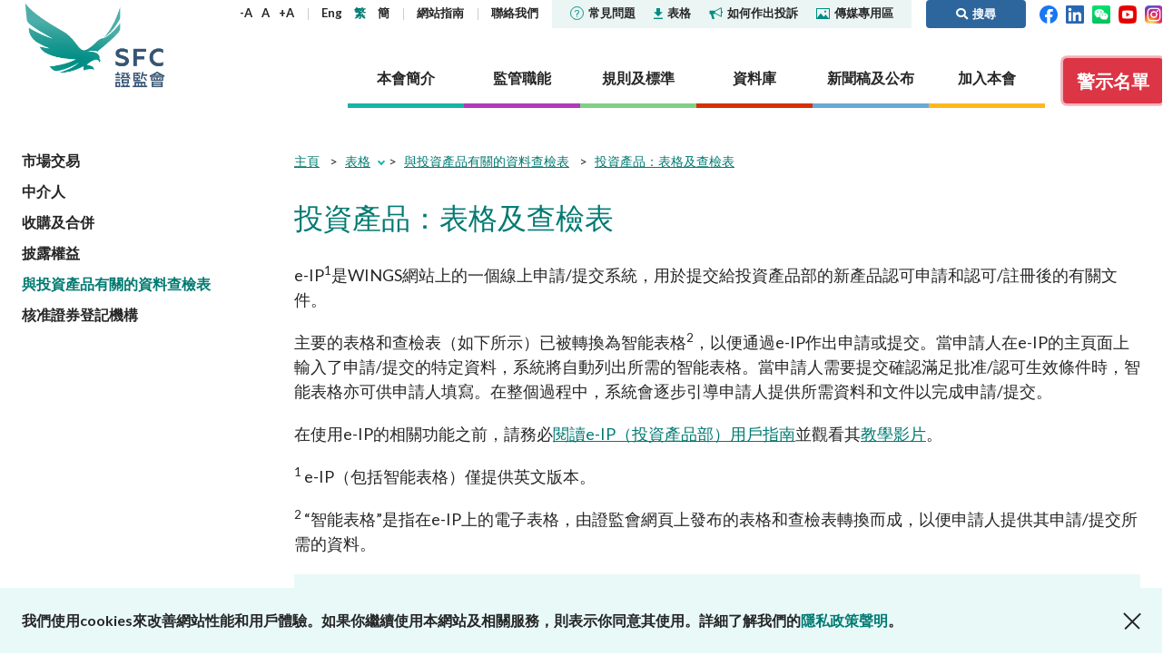

--- FILE ---
content_type: text/html; charset=utf-8
request_url: https://www.sfc.hk/TC/Forms/products/Investment-products-Forms-and-checklists
body_size: 174374
content:



<!DOCTYPE html>

<html lang="TC">
<head>

    <title>投資產品：表格及查檢表 | 證監會</title>
    <meta name="docsections" content="與投資產品有關的資料查檢表" />
    <meta name="date" content="2026-01-23" />
    <meta property="og:title" content="投資產品：表格及查檢表" />
    <meta property="og:description" />
    <meta property="og:type" content="website" />
    <meta property="og:url" content="https://www.sfc.hk/TC/Forms/products/Investment-products-Forms-and-checklists" />
    <meta property="og:image" content="https://www.sfc.hk/-/media/SFC/Images/SFC_35th_Logo.png?rev=5a5f283ad4754fa184f10c51b3eaa5c6" />
    <meta http-equiv="Content-Type" content="text/html; charset=utf-8" />
    <meta name="viewport" content="width=device-width,user-scalable=0, initial-scale=1" />
    <meta http-equiv="Content-Language" content="en,en-US,en-UK,fr,zh,zh-CN,zh-HK,zh-TW" />
    <meta http-equiv="X-UA-Compatible" content="IE=11,10,9">

    <link rel="icon" type="image/x-icon" href="/assets/favicon.png">
    <link rel="shortcut icon" type="image/x-icon" href="/assets/favicon.png">
    <link href="/js/plugins/vendor.css" rel='stylesheet' type='text/css' />
    <link href="/assets/plugins/@fortawesome/fontawesome-free/css/all.min.css" rel="stylesheet">
    <!-- build:css /assets/css/main.css -->
    <link href="/css/common.css?4" rel='stylesheet' type='text/css' />
    <!-- endbuild -->
    <link href="/css/inner.css?1" rel="stylesheet" />
<link href="/-/media/SFC/css/print.css" rel="stylesheet" />
<link href="/js/plugins/lightbox/ekko-lightbox.css" rel="stylesheet" />
<link href="/js/plugins/colorbox/colorbox.css" rel="stylesheet" />

    
    
        <!-- Global site tag (gtag.js) - Google Analytics -->
        <script async src="https://www.googletagmanager.com/gtag/js?id=G-PSYEMG5425"></script>
        <script>
            window.dataLayer = window.dataLayer || [];
            function gtag() { dataLayer.push(arguments); }
            gtag('js', new Date());

            gtag('config', 'G-PSYEMG5425', {
                'cookie_domain': 'sfc.hk'
            });
        </script>
            <script type="text/javascript">

            var _gaq = _gaq || [];
            _gaq.push(['_setAccount', 'UA-33800905-1']);
            _gaq.push(['_setDomainName', 'sfc.hk']);
            _gaq.push(['_trackPageview']);

            (function () {
                var ga = document.createElement('script'); ga.type = 'text/javascript'; ga.async = true;
                ga.src = ('https:' == document.location.protocol ? 'https://ssl' : 'http://www') + '.google-analytics.com/ga.js';
                var s = document.getElementsByTagName('script')[0]; s.parentNode.insertBefore(ga, s);
            })();

        </script>
    <script type="text/javascript">
        (function () {
            if (typeof (window.ScWebContext) === 'undefined') window.ScWebContext = {};
            window.ScWebContext.hanWebUrl = 'https://' + 'sc.sfc.hk/TuniS/';
            if (typeof (window.MODX) === 'undefined') window.MODX = {};
            if (typeof (window.MODX.lexicon) === 'undefined') window.MODX.lexicon = {};
            window.MODX.lexicon.share = "分享";
            window.MODX.lexicon.close = "關閉";
        })();
    </script>
</head>
<body class="about-the-sfc">
    






<div class="print-ver-style">
    <img src="https://www.sfc.hk/assets/images/common/logo.svg" alt="證券及期貨事務監察委員會"><br>
</div>



<header>
    <div class="top-nav">
        <div class="container">
            <div class="logo">
                <a href="https://www.sfc.hk/TC/" title="證券及期貨事務監察委員會" target="_self">證券及期貨事務監察委員會</a>
            </div>
            <div class="nav-wrap">
                <nav class="sub-nav">
                    <div class="text-adjust-wrap">
                        <a id="textAdjustSmall" href="#" class="text-adjust">-A</a>
                        <a id="textAdjustNormal" href="#" class="text-adjust">A</a>
                        <a id="textAdjustLarge" href="#" class="text-adjust">+A</a>
                    </div>
                    <div class="lang-wrap">
                        <kanhanbypass>
                            <a href="https://www.sfc.hk/en/Forms/products/Investment-products-Forms-and-checklists" title="Eng" target="_self" class="lang-en">Eng</a>
                            <a href="https://www.sfc.hk/TC/Forms/products/Investment-products-Forms-and-checklists" title="繁" target="_self" class="lang-tc">繁</a>
                            <a href="https://sc.sfc.hk/TuniS/www.sfc.hk/TC/Forms/products/Investment-products-Forms-and-checklists" title="簡" target="_self" class="lang-sc">簡</a>
                        </kanhanbypass>
                    </div>
                            <div>
                                    <a href="https://www.sfc.hk/TC/Sitemap" title="網站指南" target="_self">
網站指南
    </a>

                            </div>
                            <div>
                                    <a href="https://www.sfc.hk/TC/About-the-SFC/Contact-us" title="聯絡我們" target="_self">
聯絡我們
    </a>

                            </div>
                    <div class="break"></div>
                            <div class="sub-nav-highlight ">
                                    <a href="https://www.sfc.hk/TC/faqs" title="" target="_self">
<img src="https://www.sfc.hk/-/media/SFC/Images/Common/icon-faqs.svg?rev=-1" alt="icon-faqs" class="icon" />常見問題
    </a>

                            </div>
                            <div class="sub-nav-highlight ">
                                    <a href="https://www.sfc.hk/TC/Forms" title="" target="_self">
<img src="https://www.sfc.hk/-/media/SFC/Images/Common/icon-download.svg?rev=-1" alt="icon-download" class="icon" />表格
    </a>

                            </div>
                            <div class="sub-nav-highlight ">
                                    <a href="https://www.sfc.hk/TC/Lodge-a-complaint" title="" target="_self">
<img src="https://www.sfc.hk/-/media/SFC/Images/Common/icon-sound.svg?rev=-1" alt="icon-sound" class="icon" />如何作出投訴
    </a>

                            </div>
                            <div class="sub-nav-highlight sub-nav-highlight-last">
                                    <a href="https://www.sfc.hk/TC/Quick-links/Media-Corner" title="" target="_self">
<img src="https://www.sfc.hk/-/media/SFC/Images/Common/icon-media.svg?rev=-1" alt="icon-media" class="icon" />傳媒專用區
    </a>

                            </div>
                            <a href="#" class="btn btn-primary btn-search ml-3 py-1"><i class="fas fa-search"></i><span>搜尋</span></a>

                    <div>
                        <a href="https://www.facebook.com/sfchkofficial" target="_blank" title="Facebook"><img width="20" src="https://www.sfc.hk/assets/images/common/header-top-nav-facebook.svg" alt="Facebook"></a>&nbsp;&nbsp;
                        <a href="https://hk.linkedin.com/company/securities-and-futures-commission" target="_blank" title="LinkedIn"><img width="20" src="https://www.sfc.hk/assets/images/common/header-top-nav-linkedin.svg" alt="LinkedIn"></a>
                                &nbsp;&nbsp;<a href="https://www.sfc.hk/TC/WeChat" target="_blank" title="WeChat"><img width="20" src="https://www.sfc.hk/assets/images/common/WeChat icon.png" alt="WeChat"></a>

                                &nbsp;&nbsp;<a href="https://www.youtube.com/@sfchkofficial" target="_blank" title="YouTube"><img width="20" src="https://www.sfc.hk/-/media/images/youtube.png" alt="YouTube"></a>

                                &nbsp;&nbsp;<a href="https://www.instagram.com/shuiyufocusgroup/" target="_blank" title="Instagram"><img width="20" src="https://www.sfc.hk/-/media/Images/IG-icon.png" alt="Instagram"></a>

                    </div>
                </nav>
                <nav class="section-nav">
                    
                    
        <a href="https://www.sfc.hk/TC/About-the-SFC" title="本會簡介" target="" class="nav-item about" data-nav="about">
            <span>本會簡介</span>
        </a>
        <a href="https://www.sfc.hk/TC/Regulatory-functions" title="監管職能" target="" class="nav-item regulatory" data-nav="regulatory">
            <span>監管職能</span>
        </a>
        <a href="https://www.sfc.hk/TC/Rules-and-standards" title="規則及標準" target="" class="nav-item rules" data-nav="rules">
            <span>規則及標準</span>
        </a>
        <a href="https://www.sfc.hk/TC/Published-resources" title="資料庫" target="" class="nav-item published" data-nav="published">
            <span>資料庫</span>
        </a>
        <a href="https://www.sfc.hk/TC/News-and-announcements" title="新聞稿及公布" target="" class="nav-item news" data-nav="news">
            <span>新聞稿及公布</span>
        </a>
        <a href="https://www.sfc.hk/TC/Career" title="加入本會" target="" class="nav-item career" data-nav="career">
            <span>加入本會</span>
        </a>

                    
                            <a href="https://www.sfc.hk/TC/Alert_List" class="btn btn-danger btn-investor-alerts"><span>警示名單</span></a>

                </nav>
            </div>
            <div class="mob-nav">
                <kanhanbypass>
                    <div class="lang-wrap">
                        <a href="https://www.sfc.hk/en/Forms/products/Investment-products-Forms-and-checklists" title="Eng" target="_self" class="lang-en">Eng</a>
                        <a href="https://www.sfc.hk/TC/Forms/products/Investment-products-Forms-and-checklists" title="繁" target="_self" class="lang-tc">繁</a>
                        <a href="https://sc.sfc.hk/TuniS/www.sfc.hk/TC/Forms/products/Investment-products-Forms-and-checklists" title="簡" target="_self" class="lang-sc">簡</a>
                    </div>
                </kanhanbypass>
                <i class="fas fa-globe-americas"></i>
                <div class="item btn-search">
                    <a href="#"><i class="fas fa-search"><span style="display: none">搜尋</span></i></i></a>
                </div>
                <div class="btn-nav">
                    <span></span>
                </div>
            </div>
        </div>
            <div class="container mob-container">
                <div class="container-wrapper">
                    <a href="https://www.facebook.com/sfchkofficial" target="_blank" title="Facebook"><img width="24" src="https://www.sfc.hk/assets/images/common/header-top-nav-facebook.svg" alt="Facebook"></a>&nbsp;&nbsp;
                    <a href="https://hk.linkedin.com/company/securities-and-futures-commission" target="_blank" title="LinkedIn"><img width="24" src="https://www.sfc.hk/assets/images/common/header-top-nav-linkedin.svg" alt="LinkedIn"></a>
                            &nbsp;&nbsp;<a href="https://www.sfc.hk/TC/WeChat" target="_blank" title="WeChat"><img width="24" src="https://www.sfc.hk/assets/images/common/WeChat icon.png" alt="WeChat"></a>

                            &nbsp;&nbsp;<a href="https://www.youtube.com/@sfchkofficial" target="_blank" title="YouTube"><img width="24" src="https://www.sfc.hk/-/media/images/youtube.png" alt="YouTube"></a>

                            &nbsp;&nbsp;<a href="https://www.instagram.com/shuiyufocusgroup/" target="_blank" title="Instagram"><img width="20" src="https://www.sfc.hk/-/media/Images/IG-icon.png" alt="Instagram"></a>

                            <a href="https://www.sfc.hk/TC/Alert_List" class="btn btn-danger btn-investor-alerts"><span>警示名單</span></a>

                </div>
            </div>
    </div>
    <div class="section-details-wrap">
        
        
        <nav class="section-details about" data-nav="about">
            <div class="container">
                <h3><a href="https://www.sfc.hk/TC/About-the-SFC" target="_self" title="本會簡介">本會簡介</a><span class="mob-nav-trigger"></span></h3>
                <div class="submenu-row">
                            <div class="submenu-item">
                    <h4><a href="https://www.sfc.hk/TC/About-the-SFC/Our-role" target="_self" title="監管角色">監管角色</a><span class="mob-nav-trigger"></span></h4>
        <ul class="submenu-row ">
                    <li>        <h5><a href="https://www.sfc.hk/TC/About-the-SFC/Our-role/Regulatory-objectives" target="_self" title="監管目標">監管目標</a></h5>
</li>
                    <li>        <h5><a href="https://www.sfc.hk/TC/About-the-SFC/Our-role/Who-we-regulate" target="_self" title="監管對象">監管對象</a></h5>
</li>
                    <li>        <h5><a href="https://www.sfc.hk/TC/About-the-SFC/Our-role/How-we-function" target="_self" title="如何運作">如何運作</a><span class="mob-nav-trigger"></span></h5>
        <ul class="submenu-row last-level">
                    <li>        <h6><a href="https://www.sfc.hk/TC/About-the-SFC/Our-role/How-we-function/Regulatory-approach" target="_self" title="監管方針">監管方針</a></h6>
</li>
                    <li>        <h6><a href="https://www.sfc.hk/TC/About-the-SFC/Our-role/How-we-function/Regulatory-tools" target="_self" title="監管措施">監管措施</a></h6>
</li>
                    <li>        <h6><a href="https://www.sfc.hk/TC/About-the-SFC/Our-role/How-we-function/Public-consultation" target="_self" title="公眾諮詢">公眾諮詢</a></h6>
</li>
        </ul>
</li>
        </ul>

        </div>
        <div class="submenu-item">
                    <h4><a href="https://www.sfc.hk/TC/About-the-SFC/Our-Structure" target="_self" title="組織架構">組織架構</a></h4>

        </div>
        <div class="submenu-item">
                    <h4><a href="https://www.sfc.hk/TC/About-the-SFC/Corporate-governance" target="_self" title="機構管治">機構管治</a><span class="mob-nav-trigger"></span></h4>
        <ul class="submenu-row ">
                    <li>        <h5><a href="https://www.sfc.hk/TC/About-the-SFC/Corporate-governance/Governance-structure" target="_self" title="管治架構">管治架構</a><span class="mob-nav-trigger"></span></h5>
        <ul class="submenu-row last-level">
                    <li>        <h6><a href="https://www.sfc.hk/TC/About-the-SFC/Corporate-governance/Governance-structure/Chairmans-role-and-responsibilities" target="_self" title="主席的角色與職責">主席的角色與職責</a></h6>
</li>
                    <li>        <h6><a href="https://www.sfc.hk/TC/About-the-SFC/Corporate-governance/Governance-structure/CEOs-role-and-responsibilities" target="_self" title="行政總裁的角色與職責">行政總裁的角色與職責</a></h6>
</li>
        </ul>
</li>
                    <li>        <h5><a href="https://www.sfc.hk/TC/About-the-SFC/Corporate-governance/Principles" target="_self" title="原則">原則</a></h5>
</li>
                    <li>        <h5><a href="https://www.sfc.hk/TC/About-the-SFC/Corporate-governance/Independent-panels-and-tribunals" target="_self" title="獨立委員會及審裁處">獨立委員會及審裁處</a></h5>
</li>
                    <li>        <h5><a href="https://www.sfc.hk/TC/About-the-SFC/Corporate-governance/Performance-pledges" target="_self" title="服務承諾">服務承諾</a></h5>
</li>
                    <li>        <h5><a href="https://www.sfc.hk/TC/About-the-SFC/Corporate-governance/Statement-on-responsible-ownership" target="_self" title="有關負責任擁有權的聲明">有關負責任擁有權的聲明</a></h5>
</li>
        </ul>

        </div>
        <div class="submenu-item">
                    <h4><a href="https://www.sfc.hk/TC/About-the-SFC/Corporate-social-responsibility" target="_self" title="社會責任">社會責任</a><span class="mob-nav-trigger"></span></h4>
        <ul class="submenu-row ">
                    <li>        <h5><a href="https://www.sfc.hk/TC/About-the-SFC/Corporate-social-responsibility/CSR-Committee" target="_self" title="機構社會責任委員會">機構社會責任委員會</a></h5>
</li>
                    <li>        <h5><a href="https://www.sfc.hk/TC/About-the-SFC/Corporate-social-responsibility/People-and-the-community" target="_self" title="關懷僱員 服務社群">關懷僱員 服務社群</a></h5>
</li>
                    <li>        <h5><a href="https://www.sfc.hk/TC/About-the-SFC/Corporate-social-responsibility/Environmental-protection" target="_self" title="保護環境">保護環境</a></h5>
</li>
                    <li>        <h5><a href="https://www.sfc.hk/TC/About-the-SFC/Corporate-social-responsibility/Activities" target="_self" title="活動">活動</a></h5>
</li>
                    <li>        <h5><a href="https://www.sfc.hk/TC/About-the-SFC/Corporate-social-responsibility/Womens-network" target="_self" title="證姿薈">證姿薈</a></h5>
</li>
        </ul>

        </div>
        <div class="submenu-item">
                    <h4><a href="https://www.sfc.hk/TC/About-the-SFC/Regulatory-collaboration" target="_self" title="監管合作">監管合作</a><span class="mob-nav-trigger"></span></h4>
        <ul class="submenu-row ">
                    <li>        <h5><a href="https://www.sfc.hk/TC/About-the-SFC/Regulatory-collaboration/Chinese-Mainland" target="_self" title="內地">內地</a><span class="mob-nav-trigger"></span></h5>
        <ul class="submenu-row last-level">
                    <li>        <h6><a href="https://www.sfc.hk/TC/About-the-SFC/Regulatory-collaboration/Chinese-Mainland/Mainland-Hong-Kong-Stock-Connect" target="_self" title="內地與香港股市互聯互通">內地與香港股市互聯互通</a></h6>
</li>
                    <li>        <h6><a href="https://www.sfc.hk/TC/About-the-SFC/Regulatory-collaboration/Chinese-Mainland/Mainland-Hong-Kong-Mutual-Recognition-of-Funds" target="_self" title="內地與香港基金互認">內地與香港基金互認</a></h6>
</li>
                    <li>        <h6><a href="https://www.sfc.hk/TC/About-the-SFC/Regulatory-collaboration/Chinese-Mainland/Cooperative-arrangements-with-the-CSRC-and-Mainland-exchanges" target="_self" title="與中國證監會及內地證券交易所簽訂的合作安排">與中國證監會及內地證券交易所簽訂的合作安排</a></h6>
</li>
                    <li>        <h6><a href="https://www.sfc.hk/TC/About-the-SFC/Regulatory-collaboration/Chinese-Mainland/Cooperative-arrangements-with-other-Mainland-regulators" target="_self" title="與內地其他監管機構簽訂的合作安排">與內地其他監管機構簽訂的合作安排</a></h6>
</li>
                    <li>        <h6><a href="https://www.sfc.hk/TC/About-the-SFC/Regulatory-collaboration/Chinese-Mainland/Wealth-Management-Connect" target="_self" title="跨境理財通">跨境理財通</a></h6>
</li>
        </ul>
</li>
                    <li>        <h5><a href="https://www.sfc.hk/TC/About-the-SFC/Regulatory-collaboration/Local" target="_self" title="本地">本地</a></h5>
</li>
                    <li>        <h5><a href="https://www.sfc.hk/TC/About-the-SFC/Regulatory-collaboration/International" target="_self" title="國際事務">國際事務</a><span class="mob-nav-trigger"></span></h5>
        <ul class="submenu-row last-level">
                    <li>        <h6><a href="https://www.sfc.hk/TC/About-the-SFC/Regulatory-collaboration/International/Investigatory-assistance-and-exchange-of-information" target="_self" title="協助調查及交換信息">協助調查及交換信息</a></h6>
</li>
                    <li>        <h6><a href="https://www.sfc.hk/TC/About-the-SFC/Regulatory-collaboration/International/Exchange-of-information" target="_self" title="交換信息">交換信息</a></h6>
</li>
                    <li>        <h6><a href="https://www.sfc.hk/TC/About-the-SFC/Regulatory-collaboration/International/Market-or-product-related-arrangements" target="_self" title="關於市場或產品的安排">關於市場或產品的安排</a></h6>
</li>
                    <li>        <h6><a href="https://www.sfc.hk/TC/About-the-SFC/Regulatory-collaboration/International/IOSCO-EMMOU" target="_self" title="國際證監會組織《經優化多邊諒解備忘錄》">國際證監會組織《經優化多邊諒解備忘錄》</a></h6>
</li>
                    <li>        <h6><a href="https://www.sfc.hk/TC/About-the-SFC/Regulatory-collaboration/International/Fintech-cooperation-agreements" target="_self" title="金融科技合作協議">金融科技合作協議</a></h6>
</li>
        </ul>
</li>
        </ul>

        </div>
        <div class="submenu-item">
                    <h4><a href="https://www.sfc.hk/TC/About-the-SFC/Contact-us" target="_self" title="聯絡我們">聯絡我們</a><span class="mob-nav-trigger"></span></h4>
        <ul class="submenu-row ">
                    <li>        <h5><a href="https://www.sfc.hk/TC/About-the-SFC/Contact-us/Public-enquiries-Further-guidance-and-sources-of-information" target="_self" title="公眾查詢：額外指引及查詢途徑">公眾查詢：額外指引及查詢途徑</a></h5>
</li>
        </ul>

        </div>

                </div>
            </div>
        </nav>
        <nav class="section-details regulatory" data-nav="regulatory">
            <div class="container">
                <h3><a href="https://www.sfc.hk/TC/Regulatory-functions" target="_self" title="監管職能">監管職能</a><span class="mob-nav-trigger"></span></h3>
                <div class="submenu-row">
                            <div class="submenu-item">
                    <h4><a href="https://www.sfc.hk/TC/Regulatory-functions/Corporates" target="_self" title="企業活動">企業活動</a><span class="mob-nav-trigger"></span></h4>
        <ul class="submenu-row ">
                    <li>        <h5><a href="https://www.sfc.hk/TC/Regulatory-functions/Corporates/Dual-filing" target="_self" title="雙重存檔">雙重存檔</a><span class="mob-nav-trigger"></span></h5>
        <ul class="submenu-row last-level">
                    <li>        <h6><a href="https://www.sfc.hk/TC/Regulatory-functions/Corporates/Dual-filing/Companies-Winding-Up-and-Miscellaneous-Provisions-Ordinance-exemptions" target="_self" title="《公司(清盤及雜項條文)條例》豁免">《公司(清盤及雜項條文)條例》豁免</a></h6>
</li>
        </ul>
</li>
                    <li>        <h5><a href="https://www.sfc.hk/TC/Regulatory-functions/Corporates/Corporate-disclosure" target="_self" title="企業披露">企業披露</a><span class="mob-nav-trigger"></span></h5>
        <ul class="submenu-row last-level">
                    <li>        <h6><a href="https://www.sfc.hk/TC/Regulatory-functions/Corporates/Corporate-disclosure/Guidelines-on-Disclosure-of-Inside-Information" target="_self" title="內幕消息披露指引">內幕消息披露指引</a></h6>
</li>
                    <li>        <h6><a href="https://www.sfc.hk/TC/Regulatory-functions/Corporates/Corporate-disclosure/Consultation-service" target="_self" title="諮詢服務">諮詢服務</a></h6>
</li>
                    <li>        <h6><a href="https://www.sfc.hk/TC/Regulatory-functions/Corporates/Corporate-disclosure/Waiver" target="_self" title="豁免">豁免</a></h6>
</li>
        </ul>
</li>
                    <li>        <h5><a href="https://www.sfc.hk/TC/Regulatory-functions/Corporates/Takeovers-and-mergers" target="_self" title="收購合併事宜">收購合併事宜</a><span class="mob-nav-trigger"></span></h5>
        <ul class="submenu-row last-level">
                    <li>        <h6><a href="https://www.sfc.hk/TC/Regulatory-functions/Corporates/Takeovers-and-mergers/dealing-disclosures" target="_self" title="交易披露">交易披露</a></h6>
</li>
                    <li>        <h6><a href="https://www.sfc.hk/TC/Regulatory-functions/Corporates/Takeovers-and-mergers/Decisions-and-statements" target="_self" title="收購及合併委員會、收購上訴委員會及收購執行人員的決定／聲明">收購及合併委員會、收購上訴委員會及收購執行人員的決定／聲明</a></h6>
</li>
                    <li>        <h6><a href="https://www.sfc.hk/TC/Regulatory-functions/Corporates/Takeovers-and-mergers/Disciplinary-proceedings" target="_self" title="紀律研訊">紀律研訊</a></h6>
</li>
                    <li>        <h6><a href="https://www.sfc.hk/TC/Regulatory-functions/Corporates/Takeovers-and-mergers/DoDmain" target="_self" title="展示文件">展示文件</a></h6>
</li>
                    <li>        <h6><a href="https://www.sfc.hk/TC/Regulatory-functions/Corporates/Takeovers-and-mergers/Exempt-status" target="_self" title="豁免資格">豁免資格</a></h6>
</li>
                    <li>        <h6><a href="https://www.sfc.hk/TC/Regulatory-functions/Corporates/Takeovers-and-mergers/offer-periods" target="_self" title="要約期">要約期</a></h6>
</li>
                    <li>        <h6><a href="https://www.sfc.hk/TC/Regulatory-functions/Corporates/Takeovers-and-mergers/Practice-notes" target="_self" title="應用指引">應用指引</a></h6>
</li>
                    <li>        <h6><a href="https://www.sfc.hk/TC/Regulatory-functions/Corporates/Takeovers-and-mergers/Performance-Pledges-of-the-Takeovers-Team" target="_self" title="收購及合併組就根據兩份守則提出的申請及與兩份守則相關的文件而作出的服務承諾">收購及合併組就根據兩份守則提出的申請及與兩份守則相關的文件而作出的服務承諾</a></h6>
</li>
                    <li>        <h6><a href="https://www.sfc.hk/TC/Regulatory-functions/Corporates/Takeovers-and-mergers/Post-vet-list" target="_self" title="事後審閱清單">事後審閱清單</a></h6>
</li>
                    <li>        <h6><a href="https://www.sfc.hk/TC/Regulatory-functions/Corporates/Takeovers-and-mergers/Secondary-listed-companies" target="_self" title="第二上市公司名單">第二上市公司名單</a></h6>
</li>
                    <li>        <h6><a href="https://www.sfc.hk/TC/Regulatory-functions/Corporates/Takeovers-and-mergers/Takeovers-Panel-and-related-committees" target="_self" title="收購及合併委員會與相關委員會">收購及合併委員會與相關委員會</a></h6>
</li>
                    <li>        <h6><a href="https://www.sfc.hk/TC/Regulatory-functions/Corporates/Takeovers-and-mergers/Transaction-announcements-and-documents" target="_self" title="交易公布及文件">交易公布及文件</a></h6>
</li>
                    <li>        <h6><a href="https://www.sfc.hk/TC/Regulatory-functions/Corporates/Takeovers-and-mergers/Takeovers-Bulletin" target="_self" title="收購通訊">收購通訊</a></h6>
</li>
                    <li>        <h6><a href="https://www.sfc.hk/TC/Regulatory-functions/Corporates/Takeovers-and-mergers/Forms" target="_self" title="表格">表格</a></h6>
</li>
                    <li>        <h6><a href="https://www.sfc.hk/TC/Regulatory-functions/Corporates/Takeovers-and-mergers/Consultations-and-Conclusions" target="_self" title="諮詢文件及諮詢總結">諮詢文件及諮詢總結</a></h6>
</li>
        </ul>
</li>
                    <li>        <h5><a href="https://www.sfc.hk/TC/Regulatory-functions/Corporates/Unlisted-shares-debentures" target="_self" title="非上市股份及債權證">非上市股份及債權證</a></h5>
</li>
                    <li>        <h5><a href="https://www.sfc.hk/TC/Regulatory-functions/Corporates/Circulars" target="_self" title="通函">通函</a></h5>
</li>
                    <li>        <h5><a href="https://www.sfc.hk/TC/Regulatory-functions/Corporates/Consultations-and-conclusions" target="_self" title="諮詢文件及諮詢總結">諮詢文件及諮詢總結</a></h5>
</li>
                    <li>        <h5><a href="https://www.sfc.hk/TC/Regulatory-functions/Corporates/FAQs" target="_self" title="常見問題">常見問題</a></h5>
</li>
        </ul>

        </div>
        <div class="submenu-item">
                    <h4><a href="https://www.sfc.hk/TC/Regulatory-functions/Intermediaries" target="_self" title="中介人">中介人</a><span class="mob-nav-trigger"></span></h4>
        <ul class="submenu-row ">
                    <li>        <h5><a href="https://www.sfc.hk/TC/Regulatory-functions/Intermediaries/Licensing" target="_self" title="發牌事宜">發牌事宜</a><span class="mob-nav-trigger"></span></h5>
        <ul class="submenu-row last-level">
                    <li>        <h6><a href="https://www.sfc.hk/TC/Regulatory-functions/Intermediaries/Licensing/Do-you-need-a-licence-or-registration" target="_self" title="你是否需要領取牌照或註冊？">你是否需要領取牌照或註冊？</a></h6>
</li>
                    <li>        <h6><a href="https://www.sfc.hk/TC/Regulatory-functions/Intermediaries/Licensing/Types-of-intermediary-and-licensed-individual" target="_self" title="中介人及持牌人士的類別">中介人及持牌人士的類別</a></h6>
</li>
                    <li>        <h6><a href="https://www.sfc.hk/TC/Regulatory-functions/Intermediaries/Licensing/Application-procedures" target="_self" title="申請程序">申請程序</a></h6>
</li>
                    <li>        <h6><a href="https://www.sfc.hk/TC/Regulatory-functions/Intermediaries/Licensing/Ongoing-obligations" target="_self" title="持續責任">持續責任</a></h6>
</li>
                    <li>        <h6><a href="https://www.sfc.hk/TC/Regulatory-functions/Intermediaries/Licensing/Quick-licensing-guide" target="_self" title="有關發牌規定的簡易參考指南">有關發牌規定的簡易參考指南</a></h6>
</li>
                    <li>        <h6><a href="https://www.sfc.hk/TC/Regulatory-functions/Intermediaries/Licensing/WINGS" target="_self" title="WINGS">WINGS</a></h6>
</li>
                    <li>        <h6><a href="https://www.sfc.hk/TC/Regulatory-functions/Intermediaries/Licensing/Annual-licensing-fees" target="_self" title="牌照年費">牌照年費</a></h6>
</li>
                    <li>        <h6><a href="https://www.sfc.hk/TC/Regulatory-functions/Intermediaries/Licensing/Register-of-licensed-persons-and-registered-institutions" target="_self" title="持牌人及註冊機構的公眾紀錄冊">持牌人及註冊機構的公眾紀錄冊</a></h6>
</li>
                    <li>        <h6><a href="https://www.sfc.hk/TC/Regulatory-functions/Intermediaries/Licensing/List-of-modifications-or-waivers-of-licensing-requirements" target="_self" title="修改或寬免發牌規定的名單">修改或寬免發牌規定的名單</a></h6>
</li>
                    <li>        <h6><a href="https://www.sfc.hk/TC/Regulatory-functions/Intermediaries/Licensing/Guidelines" target="_self" title="指引">指引</a></h6>
</li>
                    <li>        <h6><a href="https://www.sfc.hk/TC/Regulatory-functions/Intermediaries/Licensing/Circulars" target="_self" title="通函">通函</a></h6>
</li>
                    <li>        <h6><a href="https://www.sfc.hk/TC/Regulatory-functions/Intermediaries/Licensing/Consultations" target="_self" title="諮詢文件及諮詢總結">諮詢文件及諮詢總結</a></h6>
</li>
                    <li>        <h6><a href="https://www.sfc.hk/TC/Regulatory-functions/Intermediaries/Licensing/Forms" target="_self" title="表格">表格</a></h6>
</li>
                    <li>        <h6><a href="https://www.sfc.hk/TC/Regulatory-functions/Intermediaries/Licensing/FAQs" target="_self" title="常見問題">常見問題</a></h6>
</li>
        </ul>
</li>
                    <li>        <h5><a href="https://www.sfc.hk/TC/Regulatory-functions/Intermediaries/Supervision" target="_self" title="監管事宜">監管事宜</a><span class="mob-nav-trigger"></span></h5>
        <ul class="submenu-row last-level">
                    <li>        <h6><a href="https://www.sfc.hk/TC/Regulatory-functions/Intermediaries/Supervision/Supervisory-approach" target="_self" title="監管方針">監管方針</a></h6>
</li>
                    <li>        <h6><a href="https://www.sfc.hk/TC/Regulatory-functions/Intermediaries/Supervision/Supervisory-actions" target="_self" title="監管行動">監管行動</a></h6>
</li>
                    <li>        <h6><a href="https://www.sfc.hk/TC/Regulatory-functions/Intermediaries/Supervision/Modifications-or-waivers" target="_self" title="修改或寬免法律規定">修改或寬免法律規定</a></h6>
</li>
                    <li>        <h6><a href="https://www.sfc.hk/TC/Regulatory-functions/Intermediaries/Supervision/List-of-comparable-OTCD-jurisdictions" target="_self" title="可資比較的場外衍生工具司法管轄區名單">可資比較的場外衍生工具司法管轄區名單</a></h6>
</li>
                    <li>        <h6><a href="https://www.sfc.hk/TC/Regulatory-functions/Intermediaries/Supervision/Cross-boundary-WMC" target="_self" title="跨境理財通">跨境理財通</a></h6>
</li>
                    <li>        <h6><a href="https://www.sfc.hk/TC/Regulatory-functions/Intermediaries/Supervision/List-of-jurisdictions-with-comparable-OTCD-margin-requirements" target="_self" title="具有可資比較的場外衍生工具保證金規定的司法管轄區名單">具有可資比較的場外衍生工具保證金規定的司法管轄區名單</a></h6>
</li>
                    <li>        <h6><a href="https://www.sfc.hk/TC/Regulatory-functions/Intermediaries/Supervision/FAQs" target="_self" title="常見問題">常見問題</a></h6>
</li>
                    <li>        <h6><a href="https://www.sfc.hk/TC/Regulatory-functions/Intermediaries/Supervision/Circulars" target="_self" title="通函">通函</a></h6>
</li>
                    <li>        <h6><a href="https://www.sfc.hk/TC/Regulatory-functions/Intermediaries/Supervision/Consultations-and-conclusions" target="_self" title="諮詢文件及諮詢總結">諮詢文件及諮詢總結</a></h6>
</li>
                    <li>        <h6><a href="https://www.sfc.hk/TC/Regulatory-functions/Intermediaries/Supervision/Forms" target="_self" title="表格">表格</a></h6>
</li>
                    <li>        <h6><a href="https://www.sfc.hk/TC/Regulatory-functions/Intermediaries/Supervision/Publications-and-statistics" target="_self" title="刊物及統計數據">刊物及統計數據</a></h6>
</li>
                    <li>        <h6><a href="https://www.sfc.hk/TC/Regulatory-functions/Intermediaries/Supervision/Search-regulations-by-topic" target="_self" title="按主題搜尋規例">按主題搜尋規例</a></h6>
</li>
        </ul>
</li>
        </ul>

        </div>
        <div class="submenu-item">
                    <h4><a href="https://www.sfc.hk/TC/Regulatory-functions/Products" target="_self" title="產品">產品</a><span class="mob-nav-trigger"></span></h4>
        <ul class="submenu-row ">
                    <li>        <h5><a href="https://www.sfc.hk/TC/Regulatory-functions/Products/List-of-publicly-offered-investment-products" target="_self" title="公開發售的投資產品列表">公開發售的投資產品列表</a><span class="mob-nav-trigger"></span></h5>
        <ul class="submenu-row last-level">
                    <li>        <h6><a href="https://www.sfc.hk/TC/Regulatory-functions/Products/List-of-publicly-offered-investment-products/Specific-information-about-unlisted-structured-investment-products" target="_self" title="非上市結構性投資產品資料">非上市結構性投資產品資料</a></h6>
</li>
                    <li>        <h6><a href="https://www.sfc.hk/TC/Regulatory-functions/Products/List-of-publicly-offered-investment-products/Mutual-recognition-of-funds-arrangements" target="_self" title="基金互認安排">基金互認安排</a></h6>
</li>
                    <li>        <h6><a href="https://www.sfc.hk/TC/Regulatory-functions/Products/List-of-publicly-offered-investment-products/List-of-recognised-jurisdiction-schemes-and-inspection-regimes" target="_self" title="認可司法管轄區計劃及監察制度名單">認可司法管轄區計劃及監察制度名單</a></h6>
</li>
                    <li>        <h6><a href="https://www.sfc.hk/TC/Regulatory-functions/Products/List-of-publicly-offered-investment-products/Products-Key-Facts-Statements-KFS" target="_self" title="產品資料概要">產品資料概要</a></h6>
</li>
                    <li>        <h6><a href="https://www.sfc.hk/TC/Regulatory-functions/Products/List-of-publicly-offered-investment-products/Format-of-Illustration-Document-for-ILAS" target="_self" title="與投資有關的人壽保險計劃的退保說明文件式樣">與投資有關的人壽保險計劃的退保說明文件式樣</a></h6>
</li>
                    <li>        <h6><a href="https://www.sfc.hk/TC/Regulatory-functions/Products/List-of-publicly-offered-investment-products/Information-Disclosure-Templates-for-Investment-Portfolios-Pooled-Retirement-Funds" target="_self" title="投資組合(集資退休基金)的資料披露範本">投資組合(集資退休基金)的資料披露範本</a></h6>
</li>
        </ul>
</li>
                    <li>        <h5><a href="https://www.sfc.hk/TC/Regulatory-functions/Products/List-of-ESG-funds" target="_self" title="環境、社會及管治基金列表">環境、社會及管治基金列表</a></h5>
</li>
                    <li>        <h5><a href="https://www.sfc.hk/TC/Regulatory-functions/Products/Open-ended-fund-companies" target="_self" title="開放式基金型公司">開放式基金型公司</a><span class="mob-nav-trigger"></span></h5>
        <ul class="submenu-row last-level">
                    <li>        <h6><a href="https://www.sfc.hk/TC/Regulatory-functions/Products/Open-ended-fund-companies/OFC-structure" target="_self" title="開放式基金型公司結構">開放式基金型公司結構</a></h6>
</li>
                    <li>        <h6><a href="https://www.sfc.hk/TC/Regulatory-functions/Products/Open-ended-fund-companies/Regulatory-requirements" target="_self" title="監管規定">監管規定</a></h6>
</li>
                    <li>        <h6><a href="https://www.sfc.hk/TC/Regulatory-functions/Products/Open-ended-fund-companies/Post-registration-matters" target="_self" title="註冊後事宜">註冊後事宜</a></h6>
</li>
                    <li>        <h6><a href="https://www.sfc.hk/TC/Regulatory-functions/Products/Open-ended-fund-companies/Useful-materials" target="_self" title="實用資料">實用資料</a></h6>
</li>
        </ul>
</li>
                    <li>        <h5><a href="https://www.sfc.hk/TC/Regulatory-functions/Products/Real-estate-investment-trusts" target="_self" title="房地產投資信託基金 ">房地產投資信託基金 </a><span class="mob-nav-trigger"></span></h5>
        <ul class="submenu-row last-level">
                    <li>        <h6><a href="https://www.sfc.hk/TC/Regulatory-functions/Products/Real-estate-investment-trusts/Circular" target="_self" title="通函">通函</a></h6>
</li>
                    <li>        <h6><a href="https://www.sfc.hk/TC/Regulatory-functions/Products/Real-estate-investment-trusts/Consultations-and-conclusions" target="_self" title="諮詢文件及諮詢總結">諮詢文件及諮詢總結</a></h6>
</li>
        </ul>
</li>
                    <li>        <h5><a href="https://www.sfc.hk/TC/Regulatory-functions/Products/Grant-Scheme-for-Open-ended-Fund-Companies-and-Real-Estate-Investment-Trusts" target="_self" title="開放式基金型公司及房地產投資信託基金資助計劃">開放式基金型公司及房地產投資信託基金資助計劃</a></h5>
</li>
                    <li>        <h5><a href="https://www.sfc.hk/TC/Regulatory-functions/Products/Circulars" target="_self" title="通函">通函</a></h5>
</li>
                    <li>        <h5><a href="https://www.sfc.hk/TC/Regulatory-functions/Products/Consultations-and-conclusions" target="_self" title="諮詢文件及諮詢總結">諮詢文件及諮詢總結</a></h5>
</li>
                    <li>        <h5><a href="https://www.sfc.hk/TC/Regulatory-functions/Products/Forms-and-checklists" target="_self" title="表格及查檢表">表格及查檢表</a></h5>
</li>
                    <li>        <h5><a href="https://www.sfc.hk/TC/Regulatory-functions/Products/FAQs" target="_self" title="常見問題">常見問題</a></h5>
</li>
                    <li>        <h5><a href="https://www.sfc.hk/TC/Regulatory-functions/Products/List-of-Eligible-Collective-Investment-Schemes-under-new-CIES" target="_self" title="「新資本投資者入境計劃」下的合資格集體投資計劃列表">「新資本投資者入境計劃」下的合資格集體投資計劃列表</a></h5>
</li>
                    <li>        <h5><a href="https://www.sfc.hk/TC/Regulatory-functions/Products/Quick-Reference-to-FASTrack-Applications" target="_self" title="有關基金簡易通的簡易參考指南">有關基金簡易通的簡易參考指南</a></h5>
</li>
        </ul>

        </div>
        <div class="submenu-item">
                    <h4><a href="https://www.sfc.hk/TC/Regulatory-functions/Market" target="_self" title="市場">市場</a><span class="mob-nav-trigger"></span></h4>
        <ul class="submenu-row ">
                    <li>        <h5><a href="https://www.sfc.hk/TC/Regulatory-functions/Market/Market-statistics-and-research" target="_self" title="市場統計數據及研究">市場統計數據及研究</a><span class="mob-nav-trigger"></span></h5>
        <ul class="submenu-row last-level">
                    <li>        <h6><a href="https://www.sfc.hk/TC/Regulatory-functions/Market/Market-statistics-and-research/Statistics" target="_self" title="統計數據">統計數據</a></h6>
</li>
                    <li>        <h6><a href="https://www.sfc.hk/TC/Regulatory-functions/Market/Market-statistics-and-research/Research-papers" target="_self" title="研究論文">研究論文</a></h6>
</li>
        </ul>
</li>
                    <li>        <h5><a href="https://www.sfc.hk/TC/Regulatory-functions/Market/Approved-or-authorised-entities" target="_self" title="核准或認可機構">核准或認可機構</a><span class="mob-nav-trigger"></span></h5>
        <ul class="submenu-row last-level">
                    <li>        <h6><a href="https://www.sfc.hk/TC/Regulatory-functions/Market/Approved-or-authorised-entities/Register-of-Automated-Trading-Services" target="_self" title="根據證券及期貨條例第III部認可的自動化交易服務認可記錄">根據證券及期貨條例第III部認可的自動化交易服務認可記錄</a></h6>
</li>
                    <li>        <h6><a href="https://www.sfc.hk/TC/Regulatory-functions/Market/Approved-or-authorised-entities/List-of-Designated-Central-Counterparties" target="_self" title="根據證券及期貨條例第IIIA部為施行強制性結算的指定中央對手方名單">根據證券及期貨條例第IIIA部為施行強制性結算的指定中央對手方名單</a></h6>
</li>
        </ul>
</li>
                    <li>        <h5><a href="https://www.sfc.hk/TC/Regulatory-functions/Market/Short-position-reporting" target="_self" title="淡倉申報">淡倉申報</a><span class="mob-nav-trigger"></span></h5>
        <ul class="submenu-row last-level">
                    <li>        <h6><a href="https://www.sfc.hk/TC/Regulatory-functions/Market/Short-position-reporting/List-of-specified-shares-n" target="_self" title="指明股份清單">指明股份清單</a></h6>
</li>
                    <li>        <h6><a href="https://www.sfc.hk/TC/Regulatory-functions/Market/Short-position-reporting/Aggregated-reportable-short-positions-of-specified-shares" target="_self" title="指明股份合計須申報淡倉">指明股份合計須申報淡倉</a></h6>
</li>
        </ul>
</li>
                    <li>        <h5><a href="https://www.sfc.hk/TC/Regulatory-functions/Market/OTC-derivatives-regulatory-regime" target="_self" title="場外衍生工具監管制度">場外衍生工具監管制度</a></h5>
</li>
                    <li>        <h5><a href="https://www.sfc.hk/TC/Regulatory-functions/Market/FAQs" target="_self" title="常見問題">常見問題</a></h5>
</li>
                    <li>        <h5><a href="https://www.sfc.hk/TC/Regulatory-functions/Market/Mainland-Hong-Kong-Stock-Connect" target="_self" title="內地與香港股市互聯互通">內地與香港股市互聯互通</a></h5>
</li>
                    <li>        <h5><a href="https://www.sfc.hk/TC/Regulatory-functions/Market/Consultations-and-conclusions" target="_self" title="諮詢文件及諮詢總結">諮詢文件及諮詢總結</a></h5>
</li>
        </ul>

        </div>
        <div class="submenu-item">
                    <h4><a href="https://www.sfc.hk/TC/Regulatory-functions/Enforcement" target="_self" title="執法">執法</a><span class="mob-nav-trigger"></span></h4>
        <ul class="submenu-row ">
                    <li>        <h5><a href="https://www.sfc.hk/TC/Regulatory-functions/Enforcement/Disciplinary-proceedings" target="_self" title="紀律處分程序概覽">紀律處分程序概覽</a></h5>
</li>
                    <li>        <h5><a href="https://www.sfc.hk/TC/Regulatory-functions/Enforcement/Secrecy-provisions" target="_self" title="保密條文">保密條文</a></h5>
</li>
                    <li>        <h5><a href="https://www.sfc.hk/TC/Regulatory-functions/Enforcement/Enforcement-actions" target="_self" title="執法行動">執法行動</a><span class="mob-nav-trigger"></span></h5>
        <ul class="submenu-row last-level">
                    <li>        <h6><a href="https://www.sfc.hk/TC/Regulatory-functions/Enforcement/Enforcement-actions/Enforcement-news" target="_self" title="執法消息">執法消息</a></h6>
</li>
                    <li>        <h6><a href="https://www.sfc.hk/TC/Regulatory-functions/Enforcement/Enforcement-actions/Current-cold-shoulder-orders" target="_self" title="目前生效的冷淡對待令">目前生效的冷淡對待令</a></h6>
</li>
                    <li>        <h6><a href="https://www.sfc.hk/TC/Regulatory-functions/Enforcement/Enforcement-actions/Current-disqualification-orders" target="_self" title="目前生效的取消資格令">目前生效的取消資格令</a></h6>
</li>
                    <li>        <h6><a href="https://www.sfc.hk/TC/Regulatory-functions/Enforcement/Enforcement-actions/Enforcement-statistics" target="_self" title="執法數據">執法數據</a></h6>
</li>
        </ul>
</li>
                    <li>        <h5><a href="https://www.sfc.hk/TC/Regulatory-functions/Enforcement/Have-you-seen-these-people" target="_self" title="你認識這些人士嗎？">你認識這些人士嗎？</a><span class="mob-nav-trigger"></span></h5>
        <ul class="submenu-row last-level">
                    <li>        <h6><a href="https://www.sfc.hk/TC/Regulatory-functions/Enforcement/Have-you-seen-these-people/People-subject-to-arrest-warrants" target="_self" title="法院下令逮捕的人士">法院下令逮捕的人士</a></h6>
</li>
                    <li>        <h6><a href="https://www.sfc.hk/TC/Regulatory-functions/Enforcement/Have-you-seen-these-people/Persons-of-interest" target="_self" title="證監會尋找的人士">證監會尋找的人士</a></h6>
</li>
        </ul>
</li>
                    <li>        <h5><a href="https://www.sfc.hk/TC/Regulatory-functions/Enforcement/Upcoming-hearings-calendar" target="_self" title="聆訊日程表">聆訊日程表</a></h5>
</li>
                    <li>        <h5><a href="https://www.sfc.hk/TC/Regulatory-functions/Enforcement/Circulars" target="_self" title="通函">通函</a></h5>
</li>
                    <li>        <h5><a href="https://www.sfc.hk/TC/Regulatory-functions/Enforcement/Consultations-and-conclusions" target="_self" title="諮詢文件">諮詢文件</a></h5>
</li>
        </ul>

        </div>

                </div>
            </div>
        </nav>
        <nav class="section-details rules" data-nav="rules">
            <div class="container">
                <h3><a href="https://www.sfc.hk/TC/Rules-and-standards" target="_self" title="規則及標準">規則及標準</a><span class="mob-nav-trigger"></span></h3>
                <div class="submenu-row">
                            <div class="submenu-item">
                    <h4><a href="https://www.sfc.hk/TC/Rules-and-standards/Laws" target="_self" title="法例">法例</a></h4>

        </div>
        <div class="submenu-item">
                    <h4><a href="https://www.sfc.hk/TC/Rules-and-standards/Codes-and-guidelines" target="_self" title="守則及指引">守則及指引</a><span class="mob-nav-trigger"></span></h4>
        <ul class="submenu-row ">
                    <li>        <h5><a href="https://www.sfc.hk/TC/Rules-and-standards/Codes-and-guidelines/Codes" target="_self" title="守則">守則</a></h5>
</li>
                    <li>        <h5><a href="https://www.sfc.hk/TC/Rules-and-standards/Codes-and-guidelines/Guidelines" target="_self" title="指引">指引</a></h5>
</li>
        </ul>

        </div>
        <div class="submenu-item">
                    <h4><a href="https://www.sfc.hk/TC/Rules-and-standards/Circulars" target="_self" title="通函">通函</a></h4>

        </div>
        <div class="submenu-item">
                    <h4><a href="https://www.sfc.hk/TC/Rules-and-standards/Account-opening" target="_self" title="開立帳戶">開立帳戶</a><span class="mob-nav-trigger"></span></h4>
        <ul class="submenu-row ">
                    <li>        <h5><a href="https://www.sfc.hk/TC/Rules-and-standards/Account-opening/Regulatory-requirements" target="_self" title="監管規定">監管規定</a></h5>
</li>
                    <li>        <h5><a href="https://www.sfc.hk/TC/Rules-and-standards/Account-opening/Acceptable-account-opening-approaches" target="_self" title="可接受的開立帳戶方式">可接受的開立帳戶方式</a></h5>
</li>
                    <li>        <h5><a href="https://www.sfc.hk/TC/Rules-and-standards/Account-opening/List-of-eligible-jurisdictions-for-remote-onboarding-of-overseas-individual-clients" target="_self" title="透過遙距程序與海外個人客戶建立業務關係的合資格司法管轄區名單">透過遙距程序與海外個人客戶建立業務關係的合資格司法管轄區名單</a></h5>
</li>
        </ul>

        </div>
        <div class="submenu-item">
                    <h4><a href="https://www.sfc.hk/TC/Rules-and-standards/OTC-derivatives-regulatory-regime" target="_self" title="場外衍生工具監管制度">場外衍生工具監管制度</a></h4>

        </div>
        <div class="submenu-item">
                    <h4><a href="https://www.sfc.hk/TC/Rules-and-standards/Short-position-reporting-rules" target="_self" title="淡倉申報規則">淡倉申報規則</a></h4>

        </div>
        <div class="submenu-item">
                    <h4><a href="https://www.sfc.hk/TC/Rules-and-standards/Securities-and-Futures-Ordinance-Part-XV---Disclosure-of-Interests" target="_self" title="《證券及期貨條例》第XV部—披露權益">《證券及期貨條例》第XV部—披露權益</a></h4>

        </div>
        <div class="submenu-item">
                    <h4><a href="https://www.sfc.hk/TC/Rules-and-standards/Suitability-requirement" target="_self" title="合適性規定">合適性規定</a><span class="mob-nav-trigger"></span></h4>
        <ul class="submenu-row ">
                    <li>        <h5><a href="https://www.sfc.hk/TC/Rules-and-standards/Suitability-requirement/Regulatory-requirements" target="_self" title="監管規定">監管規定</a></h5>
</li>
                    <li>        <h5><a href="https://www.sfc.hk/TC/Rules-and-standards/Suitability-requirement/Circulars" target="_self" title="通函">通函</a></h5>
</li>
                    <li>        <h5><a href="https://www.sfc.hk/TC/Rules-and-standards/Suitability-requirement/FAQs" target="_self" title="常見問題">常見問題</a></h5>
</li>
                    <li>        <h5><a href="https://www.sfc.hk/TC/Rules-and-standards/Suitability-requirement/Non-complex-and-complex-products" target="_self" title="非複雜及複雜產品">非複雜及複雜產品</a><span class="mob-nav-trigger"></span></h5>
        <ul class="submenu-row last-level">
                    <li>        <h6><a href="https://www.sfc.hk/TC/Rules-and-standards/Suitability-requirement/Non-complex-and-complex-products/List-of-specified-jurisdictions" target="_self" title="指明司法管轄區的名單">指明司法管轄區的名單</a></h6>
</li>
                    <li>        <h6><a href="https://www.sfc.hk/TC/Rules-and-standards/Suitability-requirement/Non-complex-and-complex-products/Minimum-information-to-be-provided-and-warning-statements" target="_self" title="最低限度資料及警告聲明">最低限度資料及警告聲明</a></h6>
</li>
        </ul>
</li>
                    <li>        <h5><a href="https://www.sfc.hk/TC/Rules-and-standards/Suitability-requirement/Other-publications-and-information-sources" target="_self" title="其他刊物及資料來源">其他刊物及資料來源</a></h5>
</li>
        </ul>

        </div>
        <div class="submenu-item">
                    <h4><a href="https://www.sfc.hk/TC/Rules-and-standards/Anti-money-laundering-and-counter-financing-of-terrorism" target="_self" title="打擊洗錢及恐怖分子資金籌集">打擊洗錢及恐怖分子資金籌集</a><span class="mob-nav-trigger"></span></h4>
        <ul class="submenu-row ">
                    <li>        <h5><a href="https://www.sfc.hk/TC/Rules-and-standards/Anti-money-laundering-and-counter-financing-of-terrorism/Legal-and-regulatory-requirements" target="_self" title="法例及監管規定">法例及監管規定</a></h5>
</li>
                    <li>        <h5><a href="https://www.sfc.hk/TC/Rules-and-standards/Anti-money-laundering-and-counter-financing-of-terrorism/Circulars" target="_self" title="通函">通函</a></h5>
</li>
                    <li>        <h5><a href="https://www.sfc.hk/TC/Rules-and-standards/Anti-money-laundering-and-counter-financing-of-terrorism/Other-publications-and-information-sources" target="_self" title="其他刊物及資料來源">其他刊物及資料來源</a></h5>
</li>
        </ul>

        </div>
        <div class="submenu-item">
                    <h4><a href="https://www.sfc.hk/TC/Rules-and-standards/Investor-Identification-and-OTC-Securities-Transactions-Reporting" target="_self" title="投資者識別碼及場外證券交易匯報">投資者識別碼及場外證券交易匯報</a></h4>

        </div>
        <div class="submenu-item">
                    <h4><a href="https://www.sfc.hk/TC/Rules-and-standards/Gazette-notices" target="_self" title="憲報公告 ">憲報公告 </a><span class="mob-nav-trigger"></span></h4>
        <ul class="submenu-row ">
                    <li>        <h5><a href="https://www.sfc.hk/TC/Rules-and-standards/Gazette-notices/government-notices" target="_self" title="政府公告">政府公告</a></h5>
</li>
                    <li>        <h5><a href="https://www.sfc.hk/TC/Rules-and-standards/Gazette-notices/Legal-notices" target="_self" title="法律公告">法律公告</a></h5>
</li>
        </ul>

        </div>
        <div class="submenu-item">
                    <h4><a href="https://www.sfc.hk/TC/Rules-and-standards/Sustainable-finance" target="_self" title="可持續金融">可持續金融</a></h4>

        </div>
        <div class="submenu-item">
                    <h4><a href="https://www.sfc.hk/TC/Rules-and-standards/Principles-of-responsible-ownership" target="_self" title="負責任的擁有權原則">負責任的擁有權原則</a></h4>

        </div>
        <div class="submenu-item">
                    <h4><a href="https://www.sfc.hk/TC/Rules-and-standards/Search-regulations-by-topic" target="_self" title="按主題搜尋規例">按主題搜尋規例</a></h4>

        </div>
        <div class="submenu-item">
                    <h4><a href="https://www.sfc.hk/TC/Rules-and-standards/Virtual-assets" target="_self" title="虛擬資產">虛擬資產</a><span class="mob-nav-trigger"></span></h4>
        <ul class="submenu-row ">
                    <li>        <h5><a href="https://www.sfc.hk/TC/Rules-and-standards/Virtual-assets/Overview" target="_self" title="概覽">概覽</a></h5>
</li>
                    <li>        <h5><a href="https://www.sfc.hk/TC/Rules-and-standards/Virtual-assets/Virtual-asset-trading-platforms-operators" target="_self" title="虛擬資產交易平台營運者">虛擬資產交易平台營運者</a></h5>
</li>
                    <li>        <h5><a href="https://www.sfc.hk/TC/Rules-and-standards/Virtual-assets/Virtual-Asset-Consultative-Panel" target="_self" title="虛擬資產諮詢小組">虛擬資產諮詢小組</a></h5>
</li>
                    <li>        <h5><a href="https://www.sfc.hk/TC/Rules-and-standards/Virtual-assets/Other-virtual-asset-related-activities" target="_self" title="其他虛擬資產相關活動">其他虛擬資產相關活動</a></h5>
</li>
                    <li>        <h5><a href="https://www.sfc.hk/TC/Rules-and-standards/Virtual-assets/Other-useful-materials" target="_self" title="其他實用資料">其他實用資料</a></h5>
</li>
        </ul>

        </div>
        <div class="submenu-item">
                    <h4><a href="https://www.sfc.hk/TC/Rules-and-standards/Uncertificated-Securities-Market" target="_self" title="無紙證券市場">無紙證券市場</a><span class="mob-nav-trigger"></span></h4>
        <ul class="submenu-row ">
                    <li>        <h5><a href="https://www.sfc.hk/TC/Rules-and-standards/Uncertificated-Securities-Market/Frequently-asked-questions-about-USM" target="_self" title="有關無紙證券市場的常見問題">有關無紙證券市場的常見問題</a></h5>
</li>
                    <li>        <h5><a href="https://www.sfc.hk/TC/Rules-and-standards/Uncertificated-Securities-Market/USM-legislation-code-and-guidelines" target="_self" title="無紙證券市場的法例、守則及指引">無紙證券市場的法例、守則及指引</a></h5>
</li>
                    <li>        <h5><a href="https://www.sfc.hk/TC/Rules-and-standards/Uncertificated-Securities-Market/Consultations-and-information-papers" target="_self" title="無紙證券市場的諮詢、資料文件及其他材料">無紙證券市場的諮詢、資料文件及其他材料</a></h5>
</li>
        </ul>

        </div>

                </div>
            </div>
        </nav>
        <nav class="section-details published" data-nav="published">
            <div class="container">
                <h3><a href="https://www.sfc.hk/TC/Published-resources" target="_self" title="資料庫">資料庫</a><span class="mob-nav-trigger"></span></h3>
                <div class="submenu-row">
                            <div class="submenu-item">
                    <h4><a href="https://www.sfc.hk/TC/Published-resources/Corporate-publications" target="_self" title="機構刊物">機構刊物</a><span class="mob-nav-trigger"></span></h4>
        <ul class="submenu-row ">
                    <li>        <h5><a href="https://www.sfc.hk/TC/Published-resources/Corporate-publications/SFC-Strategic-Priorities-for-2024-2026" target="_self" title="證監會2024至2026年策略重點">證監會2024至2026年策略重點</a></h5>
</li>
                    <li>        <h5><a href="https://www.sfc.hk/TC/Published-resources/Corporate-publications/Annual-reports" target="_self" title="年報">年報</a></h5>
</li>
                    <li>        <h5><a href="https://www.sfc.hk/TC/Published-resources/Corporate-publications/Quarterly-report" target="_self" title="季度報告">季度報告</a></h5>
</li>
                    <li>        <h5><a href="https://www.sfc.hk/TC/Published-resources/Corporate-publications/Corporate-brochure" target="_self" title="證監會簡介">證監會簡介</a></h5>
</li>
                    <li>        <h5><a href="https://www.sfc.hk/TC/Published-resources/Corporate-publications/Open-ended-fund-companies-pamphlet" target="_self" title="開放式基金型公司：香港的公司型投資基金結構">開放式基金型公司：香港的公司型投資基金結構</a></h5>
</li>
        </ul>

        </div>
        <div class="submenu-item">
                    <h4><a href="https://www.sfc.hk/TC/Published-resources/Newsletters" target="_self" title="通訊">通訊</a><span class="mob-nav-trigger"></span></h4>
        <ul class="submenu-row ">
                    <li>        <h5><a href="https://www.sfc.hk/TC/Published-resources/Newsletters/Enforcement-Reporter" target="_self" title="執法通訊">執法通訊</a></h5>
</li>
                    <li>        <h5><a href="https://www.sfc.hk/TC/Published-resources/Newsletters/SFC-Compliance-Bulletin-Intermediaries" target="_self" title="證監會合規通訊：中介人">證監會合規通訊：中介人</a></h5>
</li>
                    <li>        <h5><a href="https://www.sfc.hk/TC/Published-resources/Newsletters/SFC-Regulatory-Bulletin" target="_self" title="證監會監管通訊">證監會監管通訊</a></h5>
</li>
                    <li>        <h5><a href="https://www.sfc.hk/TC/Published-resources/Newsletters/Takeovers-Bulletin" target="_self" title="收購通訊">收購通訊</a></h5>
</li>
        </ul>

        </div>
        <div class="submenu-item">
                    <h4><a href="https://www.sfc.hk/TC/Published-resources/Consultations" target="_self" title="諮詢文件">諮詢文件</a></h4>

        </div>
        <div class="submenu-item">
                    <h4><a href="https://www.sfc.hk/TC/Published-resources/Reports-and-surveys" target="_self" title="報告及調查">報告及調查</a><span class="mob-nav-trigger"></span></h4>
        <ul class="submenu-row ">
                    <li>        <h5><a href="https://www.sfc.hk/TC/Published-resources/Reports-and-surveys/Other-reports-and-surveys" target="_self" title="其他報告及調查">其他報告及調查</a></h5>
</li>
        </ul>

        </div>
        <div class="submenu-item">
                    <h4><a href="https://www.sfc.hk/TC/Published-resources/Research-papers" target="_self" title="研究論文">研究論文</a></h4>

        </div>
        <div class="submenu-item">
                    <h4><a href="https://www.sfc.hk/TC/Published-resources/Statistics" target="_self" title="統計數據">統計數據</a></h4>

        </div>
        <div class="submenu-item">
                    <h4><a href="https://www.sfc.hk/TC/Published-resources/Speeches" target="_self" title="演講辭">演講辭</a></h4>

        </div>
        <div class="submenu-item">
                    <h4><a href="https://www.sfc.hk/TC/Published-resources/FAQs" target="_self" title="常見問題">常見問題</a></h4>

        </div>
        <div class="submenu-item">
                    <h4><a href="https://www.sfc.hk/TC/Published-resources/SFC-in-Action" target="_self" title="證義搜查線之騙局拼圖">證義搜查線之騙局拼圖</a></h4>

        </div>

                </div>
            </div>
        </nav>
        <nav class="section-details news" data-nav="news">
            <div class="container">
                <h3><a href="https://www.sfc.hk/TC/News-and-announcements" target="_self" title="新聞稿及公布">新聞稿及公布</a><span class="mob-nav-trigger"></span></h3>
                <div class="submenu-row">
                            <div class="submenu-item">
                    <h4><a href="https://www.sfc.hk/TC/News-and-announcements/News" target="_self" title="新聞稿">新聞稿</a><span class="mob-nav-trigger"></span></h4>
        <ul class="submenu-row ">
                    <li>        <h5><a href="https://www.sfc.hk/TC/News-and-announcements/News/All-news" target="_self" title="所有新聞稿">所有新聞稿</a></h5>
</li>
                    <li>        <h5><a href="https://www.sfc.hk/TC/News-and-announcements/News/Corporate-news" target="_self" title="證監會消息">證監會消息</a></h5>
</li>
                    <li>        <h5><a href="https://www.sfc.hk/TC/News-and-announcements/News/Enforcement-news" target="_self" title="執法消息">執法消息</a></h5>
</li>
                    <li>        <h5><a href="https://www.sfc.hk/TC/News-and-announcements/News/Other-news" target="_self" title="其他新聞稿">其他新聞稿</a></h5>
</li>
        </ul>

        </div>
        <div class="submenu-item">
                    <h4><a href="https://www.sfc.hk/TC/News-and-announcements/Policy-statements-and-announcements" target="_self" title="政策聲明及公布">政策聲明及公布</a></h4>

        </div>
        <div class="submenu-item">
                    <h4><a href="https://www.sfc.hk/TC/News-and-announcements/High-shareholding-concentration-announcements" target="_self" title="股權高度集中公布">股權高度集中公布</a></h4>

        </div>
        <div class="submenu-item">
                    <h4><a href="https://www.sfc.hk/TC/News-and-announcements/Decisions-statements-and-disclosures" target="_self" title="決定、聲明及披露">決定、聲明及披露</a><span class="mob-nav-trigger"></span></h4>
        <ul class="submenu-row ">
                    <li>        <h5><a href="https://www.sfc.hk/TC/News-and-announcements/Decisions-statements-and-disclosures/Current-cold-shoulder-orders" target="_self" title="目前生效的冷淡對待令">目前生效的冷淡對待令</a></h5>
</li>
        </ul>

        </div>
        <div class="submenu-item">
                    <h4><a href="https://www.sfc.hk/TC/News-and-announcements/Events" target="_self" title="活動">活動</a></h4>

        </div>

                </div>
            </div>
        </nav>
        <nav class="section-details career" data-nav="career">
            <div class="container">
                <h3><a href="https://www.sfc.hk/TC/Career" target="_self" title="加入本會">加入本會</a><span class="mob-nav-trigger"></span></h3>
                <div class="submenu-row">
                            <div class="submenu-item">
                    <h4><a href="https://www.sfc.hk/TC/Career/Why-the-SFC" target="_self" title="為何選擇證監會">為何選擇證監會</a><span class="mob-nav-trigger"></span></h4>
        <ul class="submenu-row ">
                    <li>        <h5><a href="https://www.sfc.hk/TC/Career/Why-the-SFC/Join-us-as-an-experienced-professional" target="_self" title="在職人士加入本會">在職人士加入本會</a><span class="mob-nav-trigger"></span></h5>
        <ul class="submenu-row last-level">
                    <li>        <h6><a href="https://www.sfc.hk/TC/Career/Why-the-SFC/Join-us-as-an-experienced-professional/Current-Openings" target="_self" title="職位空缺">職位空缺</a></h6>
</li>
        </ul>
</li>
                    <li>        <h5><a href="https://www.sfc.hk/TC/Career/Why-the-SFC/Join-us-as-an-Executive-Trainee" target="_self" title="大學畢業生加入本會">大學畢業生加入本會</a></h5>
</li>
                    <li>        <h5><a href="https://www.sfc.hk/TC/Career/Why-the-SFC/Join-us-as-an-Intern" target="_self" title="實習生加入本會">實習生加入本會</a><span class="mob-nav-trigger"></span></h5>
        <ul class="submenu-row last-level">
                    <li>        <h6><a href="https://www.sfc.hk/TC/Career/Why-the-SFC/Join-us-as-an-Intern/Summer-and-Winter-Internship-Programme" target="_self" title="暑期實習生計劃">暑期實習生計劃</a></h6>
</li>
                    <li>        <h6><a href="https://www.sfc.hk/TC/Career/Why-the-SFC/Join-us-as-an-Intern/Sustainable-Finance-Internship-Programme" target="_self" title="可持續金融實習計劃">可持續金融實習計劃</a></h6>
</li>
        </ul>
</li>
                    <li>        <h5><a href="https://www.sfc.hk/TC/Career/Why-the-SFC/Working-at-the-SFC" target="_self" title="在證監會工作">在證監會工作</a></h5>
</li>
                    <li>        <h5><a href="https://www.sfc.hk/TC/Career/Why-the-SFC/Core-values" target="_self" title="核心價值">核心價值</a></h5>
</li>
                    <li>        <h5><a href="https://www.sfc.hk/TC/Career/Why-the-SFC/A-socially-responsible-employer" target="_self" title="社會責任">社會責任</a><span class="mob-nav-trigger"></span></h5>
        <ul class="submenu-row last-level">
                    <li>        <h6><a href="https://www.sfc.hk/TC/Career/Why-the-SFC/A-socially-responsible-employer/People-and-the-community" target="_self" title="關懷僱員 服務社群">關懷僱員 服務社群</a></h6>
</li>
                    <li>        <h6><a href="https://www.sfc.hk/TC/Career/Why-the-SFC/A-socially-responsible-employer/CSR-activities" target="_self" title="活動">活動</a></h6>
</li>
                    <li>        <h6><a href="https://www.sfc.hk/TC/Career/Why-the-SFC/A-socially-responsible-employer/Environmental-protection" target="_self" title="保護環境">保護環境</a></h6>
</li>
                    <li>        <h6><a href="https://www.sfc.hk/TC/Career/Why-the-SFC/A-socially-responsible-employer/CSR-Committee" target="_self" title="機構社會責任委員會">機構社會責任委員會</a></h6>
</li>
        </ul>
</li>
        </ul>

        </div>
        <div class="submenu-item">
                    <h4><a href="https://www.sfc.hk/TC/Career/What-the-SFC-does" target="_self" title="監管角色">監管角色</a><span class="mob-nav-trigger"></span></h4>
        <ul class="submenu-row ">
                    <li>        <h5><a href="https://www.sfc.hk/TC/Career/What-the-SFC-does/Regulatory-objectives" target="_self" title="監管目標">監管目標</a></h5>
</li>
                    <li>        <h5><a href="https://www.sfc.hk/TC/Career/What-the-SFC-does/Who-we-regulate" target="_self" title="監管對象">監管對象</a></h5>
</li>
                    <li>        <h5><a href="https://www.sfc.hk/TC/Career/What-the-SFC-does/How-we-function" target="_self" title="如何運作">如何運作</a><span class="mob-nav-trigger"></span></h5>
        <ul class="submenu-row last-level">
                    <li>        <h6><a href="https://www.sfc.hk/TC/Career/What-the-SFC-does/How-we-function/Regulatory-philosophy" target="_self" title="監管理念">監管理念</a></h6>
</li>
                    <li>        <h6><a href="https://www.sfc.hk/TC/Career/What-the-SFC-does/How-we-function/Regulatory-tools" target="_self" title="監管措施">監管措施</a></h6>
</li>
                    <li>        <h6><a href="https://www.sfc.hk/TC/Career/What-the-SFC-does/How-we-function/Public-consultation" target="_self" title="公眾諮詢">公眾諮詢</a></h6>
</li>
        </ul>
</li>
        </ul>

        </div>
        <div class="submenu-item">
                    <h4><a href="https://www.sfc.hk/TC/Career/Contact-us" target="_self" title="聯絡我們">聯絡我們</a></h4>

        </div>
        <div class="submenu-item">
                    <h4><a href="https://www.sfc.hk/TC/Career/FAQ" target="_self" title="常見問題">常見問題</a></h4>

        </div>

                </div>
            </div>
        </nav>





        <div class="mob-nav-wrap">
            <div class="container">
                <div class="wrapper">
                    <nav class="sub-nav">
                                                    <div class="sub-nav-highlight">
    <a href="https://www.sfc.hk/TC/faqs" title="" target="_self">
<img src="https://www.sfc.hk/-/media/SFC/Images/Common/icon-faqs.svg?rev=-1" alt="icon-faqs" class="icon" />常見問題
    </a>
    <a href="https://www.sfc.hk/TC/Forms" title="" target="_self">
<img src="https://www.sfc.hk/-/media/SFC/Images/Common/icon-download.svg?rev=-1" alt="icon-download" class="icon" />表格
    </a>
    <a href="https://www.sfc.hk/TC/Lodge-a-complaint" title="" target="_self">
<img src="https://www.sfc.hk/-/media/SFC/Images/Common/icon-sound.svg?rev=-1" alt="icon-sound" class="icon" />如何作出投訴
    </a>
    <a href="https://www.sfc.hk/TC/Quick-links/Media-Corner" title="" target="_self">
<img src="https://www.sfc.hk/-/media/SFC/Images/Common/icon-media.svg?rev=-1" alt="icon-media" class="icon" />傳媒專用區
    </a>
                            </div>
                    </nav>
                </div>
            </div>
        </div>
    </div>
</header>

<div class="popup-search">
    <div class="container">
        <div class="wrapper">
            <h2>搜尋</h2>

            <div class="input-field-container advanced-search-input-field">
                <label for="popup-advanced-search" class="visuallyhidden">進階搜尋關鍵字</label>
                <i class="fas fa-search"></i>
                <input type="text" name="text" placeholder="請輸入關鍵字" id="popup-advanced-search" form="popup-search-form">
            </div>

            <h3 class="fs-accordion advanced-search-btn">
                進階搜尋
                <span class="fs-arrow"></span>
            </h3>
            <form class="fs-accordion-content" action="https://www.sfc.hk/TC/SFC-Search/Search" method="GET" id="popup-search-form">
                <input id="collection" name="collection" type="hidden" value="sc" />
                <span class="fs-border"></span>
                <label class="fs-row" for="as_q">
                    <span>包含全部的字詞:</span>
                    <input type="text" placeholder="請輸入關鍵字" name="as_q" id="as_q">
                </label>
                <label class="fs-row" for="as_oq">
                    <span>包含任何一個字詞:</span>
                    <input type="text" placeholder="請輸入關鍵字" name="as_oq" id="as_oq">
                </label>
                <label class="fs-row" for="as_epq">
                    <span>包含完整的字句</span>
                    <input type="text" placeholder="請輸入關鍵字" name="as_epq" id="as_epq">
                </label>
                <label class="fs-row" for="as_eq">
                    <span>不包括指定字詞:</span>
                    <input type="text" placeholder="請輸入關鍵字" name="as_eq" id="as_eq">
                </label>
            </form>

            <label for="basic-popup-search" style="display: none">Popup search form</label>
            <input type="submit" value="搜尋 &gt;" class="btn btn-primary" form="popup-search-form" id="basic-popup-search">
        </div>
        <div class="logo-wrapper">
            <div class="container">
                <a href="#" class="btn-close"><span style="display: none;">Close</span></a>
            </div>
        </div>
    </div>
</div>














<div class="content-wrap">
    <div class="container">
        <div class="side-nav">
        <h3 class="collapsed" data-page-id="1C9F03DB180E4275A241A9B3431CC0A3"><a href="https://www.sfc.hk/TC/Forms/Trading" title="市場交易">市場交易</a></h3>
    <ul class="collapse ">
            <li class="" data-page-id="1421">
                    <h4 class="collapsed"><a href="https://www.sfc.hk/TC/Forms/Trading/section-181-return" target="_self" title="經紀就第181條要求而提交的交易資料">經紀就第181條要求而提交的交易資料</a></h4>
                
            </li>
            <li class="" data-page-id="5F112C07E40449238541499E8F9CF9AC">
                    <h4 class="collapsed"><a href="https://www.sfc.hk/TC/Forms/Trading/OTC-Securities-Transactions-Reporting" target="_self" title="場外證券交易匯報">場外證券交易匯報</a></h4>
                
            </li>
            <li class="" data-page-id="BA4FCBFCED3F4AF0A7D993A0ABA63032">
                    <h4 class="collapsed"><a href="https://www.sfc.hk/TC/Forms/Trading/Short-position-reporting" target="_self" title="淡倉申報">淡倉申報</a></h4>
                
            </li>
    </ul>
        <h3 class="collapsed" data-page-id="629C41EF673640B3A70360E4107609EF"><a href="https://www.sfc.hk/TC/Forms/Intermediaries" title="中介人">中介人</a></h3>
    <ul class="collapse ">
            <li class="" data-page-id="4F137F6E80854DA6A672F00D17706BE0">
                    <h4 class="collapsed"><a href="https://www.sfc.hk/TC/Forms/Intermediaries/Licensing-forms" target="_self" title="牌照表格">牌照表格</a></h4>
                
            </li>
            <li class="" data-page-id="41705076B2754E04AD196DF4B0E49311">
                    <h4 class="collapsed"><a href="https://www.sfc.hk/TC/Forms/Intermediaries/Financial-returns" target="_self" title="財務申報表">財務申報表</a></h4>
                
            </li>
            <li class="" data-page-id="20EB3E7DC2EA4B9082D4F848F9DB910D">
                    <h4 class="collapsed"><a href="https://www.sfc.hk/TC/Forms/Intermediaries/Audit-questionnaire" target="_self" title="審計問卷">審計問卷</a></h4>
                
            </li>
            <li class="" data-page-id="2785D1F449714123A31764AF17D6F03C">
                    <h4 class="collapsed"><a href="https://www.sfc.hk/TC/Forms/Intermediaries/Business-and-risk-management-questionnaire" target="_self" title="業務及風險管理問卷">業務及風險管理問卷</a></h4>
                
            </li>
            <li class="" data-page-id="4549EE574D6E49C08EE2E4CA43114A2E">
                    <h4 class="collapsed"><a href="https://www.sfc.hk/TC/Forms/Intermediaries/Account-disclosure-document" target="_self" title="持牌法團的帳目披露文件">持牌法團的帳目披露文件</a></h4>
                
            </li>
            <li class="" data-page-id="B052AF4F45254C5F918B1A5ED653A820">
                    <h4 class="collapsed"><a href="https://www.sfc.hk/TC/Forms/Intermediaries/Analysis-of-client-assets-for-associated-entity" target="_self" title="有聯繫實體的客戶資產的分析">有聯繫實體的客戶資產的分析</a></h4>
                
            </li>
            <li class="" data-page-id="BBB9E2371BC64119B84849E11935A36F">
                    <h4 class="collapsed"><a href="https://www.sfc.hk/TC/Forms/Intermediaries/Analysis-of-scheme-assets-for-associated-entity-of-an-RA13-intermediary" target="_self" title="第13類受規管活動中介人的有聯繫實體的計劃資產的分析">第13類受規管活動中介人的有聯繫實體的計劃資產的分析</a></h4>
                
            </li>
            <li class="" data-page-id="02A45ADDA6404E13B8BF47D5B30331F4">
                    <h4 class="collapsed"><a href="https://www.sfc.hk/TC/Forms/Intermediaries/Subordinated-Loan-Application-Guidelines-and-Proforma-Agreements" target="_self" title="申請後償貸款指引及標準合約的樣本">申請後償貸款指引及標準合約的樣本</a></h4>
                
            </li>
    </ul>
        <h3 class="collapsed" data-page-id="8696262AD1DC46A6B7D37B49371C65B7"><a href="https://www.sfc.hk/TC/Forms/Listings-and-takeovers" title="收購及合併">收購及合併</a></h3>
        <h3 class="collapsed" data-page-id="FC79D519566F414DBCD4E9CA6B9C5FEF"><a href="https://www.sfc.hk/TC/Forms/Disclosure-of-interests" title="披露權益">披露權益</a></h3>
    <ul class="collapse ">
            <li class="" data-page-id="C4173D5B9044434AA9FB9F54E210EF8A">
                    <h4 class="collapsed"><a href="https://www.sfc.hk/TC/Forms/Disclosure-of-interests/Forms-and-Notes-for-Filing-DI-Notice" target="_self" title="填寫披露權益的表格及指引">填寫披露權益的表格及指引</a></h4>
                
            </li>
    </ul>
        <h3 data-page-id="A32BA12D2B2E4616B53A8DB7EC68D006"><a href="https://www.sfc.hk/TC/Forms/products" title="與投資產品有關的資料查檢表">與投資產品有關的資料查檢表</a></h3>
        <h3 class="collapsed" data-page-id="B9CC37CA74964705A57E5B206600501F"><a href="https://www.sfc.hk/TC/Forms/Approved-Securities-Registrars" title="核准證券登記機構">核准證券登記機構</a></h3>
</div>



        <div class="content">
            

<ol class="breadcrumb">
            <li class="breadcrumb-item" aria-current="page">
                <a href="https://www.sfc.hk/TC/" title="主頁" target="_self">主頁</a>            </li>
            <li class="breadcrumb-item" aria-current="page">
                <a href="https://www.sfc.hk/TC/Forms" title="表格" target="_self">表格</a>            <span class="breadcrumb-item-menu-arrow"></span>
        <div class="A-Z-dropdown breadcrumb-item-menu-wrap breadcrumb-item-menu-wrap-l1">
            <ul class="breadcrumb-item-menu breadcrumb-item-menu-l1">
                    <li class="breadcrumb-menu-item has-child">
<a href="https://www.sfc.hk/TC/Forms/Trading">市場交易                                <span class="ico-arrow"></span>
</a>                                <div class="A-Z-dropdown breadcrumb-item-menu-wrap breadcrumb-item-menu-wrap-l2">
            <ul class="breadcrumb-item-menu breadcrumb-item-menu-l2">
                    <li class="breadcrumb-menu-item ">
<a href="https://www.sfc.hk/TC/Forms/Trading/section-181-return">經紀就第181條要求而提交的交易資料</a>                        
                    </li>
                    <li class="breadcrumb-menu-item ">
<a href="https://www.sfc.hk/TC/Forms/Trading/OTC-Securities-Transactions-Reporting">場外證券交易匯報</a>                        
                    </li>
                    <li class="breadcrumb-menu-item ">
<a href="https://www.sfc.hk/TC/Forms/Trading/Short-position-reporting">淡倉申報</a>                        
                    </li>
            </ul>
        </div>

                    </li>
                    <li class="breadcrumb-menu-item has-child">
<a href="https://www.sfc.hk/TC/Forms/Intermediaries">中介人                                <span class="ico-arrow"></span>
</a>                                <div class="A-Z-dropdown breadcrumb-item-menu-wrap breadcrumb-item-menu-wrap-l2">
            <ul class="breadcrumb-item-menu breadcrumb-item-menu-l2">
                    <li class="breadcrumb-menu-item ">
<a href="https://www.sfc.hk/TC/Forms/Intermediaries/Licensing-forms">牌照表格</a>                        
                    </li>
                    <li class="breadcrumb-menu-item ">
<a href="https://www.sfc.hk/TC/Forms/Intermediaries/Financial-returns">財務申報表</a>                        
                    </li>
                    <li class="breadcrumb-menu-item ">
<a href="https://www.sfc.hk/TC/Forms/Intermediaries/Audit-questionnaire">審計問卷</a>                        
                    </li>
                    <li class="breadcrumb-menu-item ">
<a href="https://www.sfc.hk/TC/Forms/Intermediaries/Business-and-risk-management-questionnaire">業務及風險管理問卷</a>                        
                    </li>
                    <li class="breadcrumb-menu-item ">
<a href="https://www.sfc.hk/TC/Forms/Intermediaries/Account-disclosure-document">持牌法團的帳目披露文件</a>                        
                    </li>
                    <li class="breadcrumb-menu-item ">
<a href="https://www.sfc.hk/TC/Forms/Intermediaries/Analysis-of-client-assets-for-associated-entity">有聯繫實體的客戶資產的分析</a>                        
                    </li>
                    <li class="breadcrumb-menu-item ">
<a href="https://www.sfc.hk/TC/Forms/Intermediaries/Analysis-of-scheme-assets-for-associated-entity-of-an-RA13-intermediary">第13類受規管活動中介人的有聯繫實體的計劃資產的分析</a>                        
                    </li>
                    <li class="breadcrumb-menu-item ">
<a href="https://www.sfc.hk/TC/Forms/Intermediaries/Subordinated-Loan-Application-Guidelines-and-Proforma-Agreements">申請後償貸款指引及標準合約的樣本</a>                        
                    </li>
            </ul>
        </div>

                    </li>
                    <li class="breadcrumb-menu-item ">
<a href="https://www.sfc.hk/TC/Forms/Listings-and-takeovers">收購及合併</a>                        
                    </li>
                    <li class="breadcrumb-menu-item has-child">
<a href="https://www.sfc.hk/TC/Forms/Disclosure-of-interests">披露權益                                <span class="ico-arrow"></span>
</a>                                <div class="A-Z-dropdown breadcrumb-item-menu-wrap breadcrumb-item-menu-wrap-l2">
            <ul class="breadcrumb-item-menu breadcrumb-item-menu-l2">
                    <li class="breadcrumb-menu-item ">
<a href="https://www.sfc.hk/TC/Forms/Disclosure-of-interests/Forms-and-Notes-for-Filing-DI-Notice">填寫披露權益的表格及指引</a>                        
                    </li>
            </ul>
        </div>

                    </li>
                    <li class="breadcrumb-menu-item ">
<a href="https://www.sfc.hk/TC/Forms/products">與投資產品有關的資料查檢表</a>                        
                    </li>
                    <li class="breadcrumb-menu-item ">
<a href="https://www.sfc.hk/TC/Forms/Approved-Securities-Registrars">核准證券登記機構</a>                        
                    </li>
            </ul>
        </div>
            </li>
            <li class="breadcrumb-item" aria-current="page">
                <a href="https://www.sfc.hk/TC/Forms/products" title="與投資產品有關的資料查檢表" target="_self">與投資產品有關的資料查檢表</a>            </li>
            <li class="breadcrumb-item" aria-current="page">
                <a href="https://www.sfc.hk/TC/Forms/products/Investment-products-Forms-and-checklists" title="投資產品：表格及查檢表" target="_self">投資產品：表格及查檢表</a>            </li>
</ol>


<div class="headline">
    投資產品：表格及查檢表
</div>



<p>e-IP<sup>1</sup>是WINGS網站上的一個線上申請/提交系統，用於提交給投資產品部的新產品認可申請和認可/註冊後的有關文件。</p>
<p>主要的表格和查檢表（如下所示）已被轉換為智能表格<sup>2</sup>，以便通過e-IP作出申請或提交。當申請人在e-IP的主頁面上輸入了申請/提交的特定資料，系統將自動列出所需的智能表格。當申請人需要提交確認滿足批准/認可生效條件時，智能表格亦可供申請人填寫。在整個過程中，系統會逐步引導申請人提供所需資料和文件以完成申請/提交。</p>
<p>在使用e-IP的相關功能之前，請務必<a rel="noopener noreferrer" href="https://wings.sfc.hk/main/#/zh/user-guide" target="_blank">閱讀e-IP（投資產品部）用戶指南</a>並觀看其<a rel="noopener noreferrer" href="https://wings.sfc.hk/main/#/zh/demo-video" target="_blank">教學影片</a>。</p>
<p><sup>1</sup> e-IP（包括智能表格）僅提供英文版本。</p>
<p><sup>2</sup> &ldquo;智能表格&rdquo;是指在e-IP上的電子表格，由證監會網頁上發布的表格和查檢表轉換而成，以便申請人提供其申請/提交所需的資料。</p>
<h3 class="fs-accordion"><em></em>單位信託及互惠基金&nbsp; </h3>
<div class="fs-accordion-content">
<div class="table-container main-style documents-on-display-table">
<table>
    <tbody>
        <tr>
            <th width="30">
            <p><a id="section1"></a>項目</p>
            </th>
            <th>表格及查檢表的名稱</th>
            <th colspan="3" width="200">表格及查檢表的名稱</th>
        </tr>
        <tr>
            <th width="30">&nbsp;</th>
            <th>&nbsp;</th>
            <th width="100">PDF</th>
            <th width="100">MS Word</th>
            <th>在e-IP上有提供相關智能表格</th>
        </tr>
        <tr>
            <td>1</td>
            <td>單位信託及互惠基金、與投資有關的人壽保險計劃及非上市結構性投資產品申請表格</td>
            <td align="middle"><a href="https://www.sfc.hk/-/media/files/PCIP/Forms-and-checklists/UT/UT_1_Chi_pdf.pdf?rev=39a9be3dbb544385854e13d90904ec75&amp;hash=D89FFBE694DC782E1FF061D326DCEEF1">下載</a></td>
            <td align="middle"><a href="https://www.sfc.hk/-/media/files/PCIP/Forms-and-checklists/UT/UT_1_Chi_doc.doc?rev=2fe360c346cd4672afae6c97a5e636ec&amp;hash=64C788DBDA5E4697681BD1EBAC968FB3">下載</a></td>
            <td align="middle">有</td>
        </tr>
        <tr>
            <td>2&nbsp;</td>
            <td>單位信託及互惠基金的認可申請資料查檢表(只備有英文版)</td>
            <td align="middle"><a href="https://www.sfc.hk/-/media/files/PCIP/Forms-and-checklists/UT/UT_2_Chi_pdf.pdf?rev=a339de97ed4041a5b429b70b6bc3c3b9&amp;hash=1E90AD2C7247E7239553C91412161185">下載</a></td>
            <td align="middle"><a href="https://www.sfc.hk/-/media/files/PCIP/Forms-and-checklists/UT/UT_2_Chi_doc.docx?rev=f0913b19d51f41cc986e0cc0e944f220&amp;hash=423ED8FEA8877DBF773AA15A4C987A5D">下載</a></td>
            <td align="middle">有 <sup>備註1</sup></td>
        </tr>
        <tr>
            <td>3</td>
            <td>計劃更改申請表格（只備有英文版）</td>
            <td align="middle"><a href="https://www.sfc.hk/-/media/files/PCIP/Forms-and-checklists/UT/UT_3_Chi_pdf.pdf?rev=2a9af98783c149209c432cce7738e3b4&amp;hash=715C843A6DCCAB860864CFC0CED15023">下載</a></td>
            <td align="middle"><a href="https://www.sfc.hk/-/media/files/PCIP/Forms-and-checklists/UT/UT_3_Chi_doc.docx?rev=dca032327bd34c6f96b2f83d5f94e568&amp;hash=03682D5643AE4676C2497BE11BC15432">下載</a></td>
            <td align="middle">有&nbsp;<sup>備註1</sup></td>
        </tr>
        <tr>
            <td>4</td>
            <td>核准委任開放式基金型公司的董事、保管人或投資經理的申請表格</td>
            <td align="middle"><a href="https://www.sfc.hk/-/media/files/PCIP/Forms-and-checklists/UT/UT_4_Chi_pdf.pdf?rev=84c164aaf0b94ca68073110373b4dc43&amp;hash=22E763AF546EDEB66E321191D766789A">下載</a></td>
            <td align="middle"><a href="https://www.sfc.hk/-/media/files/PCIP/Forms-and-checklists/UT/UT_4_Chi_doc.doc?rev=57b3eff0c156451b92a38b6a5aac64b4&amp;hash=CDF9931B4362E14984D9AF8A27430A94">下載</a></td>
            <td align="middle">有</td>
        </tr>
        <tr>
            <td>5</td>
            <td>核准更改開放式基金型公司或開放式基金型公司的子基金的名稱的申請表格</td>
            <td align="middle"><a href="https://www.sfc.hk/-/media/files/PCIP/Forms-and-checklists/UT/UT_5_Chi_pdf.pdf?rev=349b72467ab14cbfa29c0edd6703b8ec&amp;hash=7E16E1A381921FDB537ACDE02F452393">下載</a></td>
            <td align="middle"><a href="https://www.sfc.hk/-/media/files/PCIP/Forms-and-checklists/UT/UT_5_Chi_doc.doc?rev=171d62f756384a54b070a8842bc35401&amp;hash=D4AD5D06431C7C8612496DB797B6FBA1">下載</a></td>
            <td align="middle">有</td>
        </tr>
        <tr>
            <td>6</td>
            <td>(i)更改公眾開放式基金型公司的董事; 或(ii)更改公眾開放式基金型公司或在開放式基金型公司下以公開形式發售的子基金的名稱的資料查檢表（只備有英文版）</td>
            <td align="middle"><a href="https://www.sfc.hk/-/media/files/PCIP/Forms-and-checklists/UT/UT_6_Chi_pdf.pdf?rev=9e298fc1d7244b7a8b19bc5ff6fc696e&amp;hash=9A25888DD7CBE8E04420E9445B0913A6">下載</a></td>
            <td align="middle"><a href="https://www.sfc.hk/-/media/files/PCIP/Forms-and-checklists/UT/UT_6_Chi_doc.docx?rev=c661fa555048499a83dbc4847392c0c0&amp;hash=2397E7AAC849C53BA3127748D26F8F14">下載</a></td>
            <td align="middle">有&nbsp;<sup>備註1</sup></td>
        </tr>
        <tr>
            <td>7</td>
            <td>適用於根據《單位信託及互惠基金守則》第11.1條所指必須經證監會事先批准的計劃更改而作出相對修訂的銷售文件的申請表格</td>
            <td align="middle"><a href="https://www.sfc.hk/-/media/files/PCIP/Forms-and-checklists/UT/UT_7_Chi_pdf.pdf?rev=57b6b776e73c40e19c4b15638791b7e3&amp;hash=3007283B9FECBA81FF7F597A29C0D365">下載</a></td>
            <td align="middle"><a href="https://www.sfc.hk/-/media/files/PCIP/Forms-and-checklists/UT/UT_7_Chi_doc.docx?rev=759e045523e94a3890acf8d67054e655&amp;hash=67DDA9F9A506507A256D8E8341BA34C3">下載</a></td>
            <td align="middle">有</td>
        </tr>
        <tr>
            <td>8</td>
            <td>適用於《單位信託及互惠基金守則》第11.1B條所指無須經證監會事先批准的計劃更改而作出的通知的存檔表格（只備有英文版）</td>
            <td align="middle"><a href="https://www.sfc.hk/-/media/files/PCIP/Forms-and-checklists/UT/UT_8_Chi_pdf.pdf?rev=56a8c85d780442daa1765ef981c326d0&amp;hash=3B246FFF3C8E3AA7561C451114837A56">下載</a></td>
            <td align="middle"><a href="https://www.sfc.hk/-/media/files/PCIP/Forms-and-checklists/UT/UT_8_Chi_doc.docx?rev=35000eea0f6f4b4a9c6a0c46accca675&amp;hash=E0AD22EA8D399779DCA21B2F72774EE1">下載</a></td>
            <td align="middle">有&nbsp;<sup>備註1</sup></td>
        </tr>
        <tr>
            <td>9</td>
            <td>適用於根據《單位信託及互惠基金守則》第11.1B條所指無須經證監會事先批准的計劃更改而修訂的銷售文件的存檔表格（只備有英文版）</td>
            <td align="middle"><a href="https://www.sfc.hk/-/media/files/PCIP/Forms-and-checklists/UT/UT_9_Chi_pdf.pdf?rev=6bf6dd403fbe40b88e4cb9a712bcd11e&amp;hash=66F9D1D461B0F3CB7947B46A34D8A641">下載</a></td>
            <td align="middle"><a href="https://www.sfc.hk/-/media/files/PCIP/Forms-and-checklists/UT/UT_9_Chi_doc.docx?rev=2398344ed20c4ef48b4eb214cda842b7&amp;hash=0EF298434AA909165BB0C08B13F179BD">下載</a></td>
            <td align="middle">有&nbsp;<sup>備註1</sup></td>
        </tr>
        <tr>
            <td>10</td>
            <td>確認滿足相關產品認可生效條件的文件(單位信託及互惠基金認可申請的常規及程序指南附件二) (只備有英文版)</td>
            <td align="middle"><a href="https://www.sfc.hk/-/media/files/PCIP/Forms-and-checklists/UT/UT_10_Chi_pdf.pdf?rev=b320f138b87f4e34b1f9a6382b7b7f7d&amp;hash=C794815E34988A651C777BE8A543FA92">下載</a></td>
            <td align="middle"><a href="https://www.sfc.hk/-/media/files/PCIP/Forms-and-checklists/UT/UT_10_Chi_doc.docx?rev=8fad83ccf3cd45adbf75936b0c7ff9bc&amp;hash=0FA228CBD9327140B1846B92AD5CC9E7">下載</a></td>
            <td align="middle">有</td>
        </tr>
        <tr>
            <td>11</td>
            <td>確認滿足批准 / 認可生效條件的文件(關於基金獲得證監會認可後的申請) (只備有英文版)</td>
            <td align="middle"><a href="https://www.sfc.hk/-/media/files/PCIP/Forms-and-checklists/UT/UT_11_Chi_pdf.pdf?rev=9c8ee946013d45c78bd139bca2088767&amp;hash=F55D48F9DB58ABF2E6321EECA0C8F2FD">下載</a></td>
            <td align="middle"><a href="https://www.sfc.hk/-/media/files/PCIP/Forms-and-checklists/UT/UT_11_Chi_doc.docx?rev=640fe10c36a147a2bc70906d8ea9b96b&amp;hash=F9B97AEBB2FEB7A60FD14F488B853B34">下載</a></td>
            <td align="middle">有&nbsp;<sup>備註1</sup></td>
        </tr>
        <tr>
            <td>12</td>
            <td> <span>適用於《單位信託及互惠基金守則》第11.1條所指的計劃更改的合規確認列表&nbsp;</span>(只備有英文版)</td>
            <td align="middle"><a href="https://www.sfc.hk/-/media/files/PCIP/Forms-and-checklists/UT/UT_12_Chi_pdf.pdf?rev=bc8806d064bf4976beda24405d94e7ad&amp;hash=B0EF665AAF66754F5BD76ACF2B41D4FA">下載</a></td>
            <td align="middle"><a href="https://www.sfc.hk/-/media/files/PCIP/Forms-and-checklists/UT/UT_12_Chi_doc.docx?rev=fa4c01e5458d44f09f3bdfd09f58b664&amp;hash=962920DDCA403821EE244B5FF60A9FA5">下載</a></td>
            <td align="middle">-</td>
        </tr>
        <tr>
            <td>13</td>
            <td>傘子公眾開放式基金型公司法團成立文書範本（只備有英文版）</td>
            <td align="middle"><a href="https://www.sfc.hk/-/media/files/PCIP/Forms-and-checklists/UT/UT_13_Chi_pdf.pdf?rev=5720f271538f4fc8a15560acca6b2611&amp;hash=AEBB16841A1F302A88750849CE190B54">下載</a></td>
            <td align="middle"><a href="https://www.sfc.hk/-/media/files/PCIP/Forms-and-checklists/UT/UT_13_Chi_doc.docx?rev=fa28ea13603048e0b8df10021483d5e0&amp;hash=AC7E7E4CD43C71799760891B60E318D3">下載</a></td>
            <td align="middle">-</td>
        </tr>
        <tr>
            <td>14</td>
            <td>取消開放式基金型公司的註冊或終止開放式基金型公司的子基金的申請表格</td>
            <td align="middle"><a href="https://www.sfc.hk/-/media/files/PCIP/Forms-and-checklists/UT/UT_14_Chi_pdf.pdf?rev=99f6f4fb764f4ab0ab914f21627af2d8&amp;hash=82BA83BA85514A83F41AF3CFDE1D78B6">下載</a></td>
            <td align="middle"><a href="https://www.sfc.hk/-/media/files/PCIP/Forms-and-checklists/UT/UT_14_Chi_doc.doc?rev=22d98c672d614ed7a49fcb65e97d7328&amp;hash=0644B64BA4245E5AC7E5C4A9E03586BC">下載</a></td>
            <td align="middle">有</td>
        </tr>
        <tr>
            <td><span>15</span></td>
            <td><span style="color: #333333;">將非香港基金法團註冊為經遷冊開放式基金型公司的申請表格</span></td>
            <td align="middle"><span><a href="https://www.sfc.hk/-/media/files/PCIP/Forms-and-checklists/UT/UT_15_Chi_pdf.pdf?rev=a838379514c44af3a4ee8b0d29cbc1d4&amp;hash=3916E7602FD2DAC108B23DF89F5A4396">下載</a></span></td>
            <td align="middle"><span><a href="https://www.sfc.hk/-/media/files/PCIP/Forms-and-checklists/UT/UT_15_Chi_doc.docx?rev=8729b864762646398f19456ff3c9fdd5&amp;hash=AB66580A5B158DE139E8BECAEE4FF0E0">下載</a></span></td>
            <td align="middle">有</td>
        </tr>
        <tr>
            <td><span style="background-color: #ffffff;">16</span></td>
            <td><span style="background-color: #ffffff; color: #333333;">申請將非香港基金法團註冊為經遷冊開放式基金型公司的資料查檢表</span>（只備有英文版）&nbsp;</td>
            <td align="middle"><span><a href="https://www.sfc.hk/-/media/files/PCIP/Forms-and-checklists/UT/UT_16_Chi_pdf.pdf?rev=bc369dd6858a49c1ac8a89286113d0b2&amp;hash=83AE215969D6E324B62514DC01E28D39">下載</a></span></td>
            <td align="middle"><span><a href="https://www.sfc.hk/-/media/files/PCIP/Forms-and-checklists/UT/UT_16_Chi_doc.docx?rev=36b275f7aac24fbba3d3d4a61b82731b&amp;hash=10316B63A7C2BEBEC3FA3100A566D8AA">下載</a></span></td>
            <td align="middle">有</td>
        </tr>
    </tbody>
</table>
</div>
<p>備註1：目前，此文件的附件尚未轉換為e-IP的智能表格，以便申請人因應其個別情況自定相關內容。</p>
</div>
<h3 class="fs-accordion"><em></em>互相認可安排下計劃&nbsp; </h3>
<div class="fs-accordion-content">
<div class="table-container main-style documents-on-display-table">
<table>
    <tbody>
        <tr>
            <th width="30">
            <p>項<a id="section2"></a>目</p>
            </th>
            <th>表格及查檢表的名稱</th>
            <th colspan="3" width="200">表格及查檢表的名稱</th>
        </tr>
        <tr>
            <th width="30">&nbsp;</th>
            <th>&nbsp;</th>
            <th width="100">PDF</th>
            <th width="100">MS Word</th>
            <th>在e-IP上有提供相關智能表格</th>
        </tr>
        <tr>
            <td>&nbsp;</td>
            <td><strong>法國</strong></td>
            <td colspan="2" align="middle">&nbsp;</td>
            <td align="middle">&nbsp;</td>
        </tr>
        <tr>
            <td>1</td>
            <td>法國基金根據基金互認安排<span data-teams="true" dir="ltr" class="ui-provider a b c d e f g h i j k l m n o p q r s t u v w x y z ab ac ae af ag ah ai aj ak">及優化程序</span>申請香港證監會認可的資料查檢表 (只備有英文版)</td>
            <td align="middle"><a href="https://www.sfc.hk/-/media/files/PCIP/Forms-and-checklists/MRF/France/MRF_France_1_Chi_pdf.pdf?rev=4b43c5ac75e649acb7c5caa9eddf2f91&amp;hash=D7BA1C4FE51857ED03147D34C7335207">下載</a></td>
            <td align="middle"><a href="https://www.sfc.hk/-/media/files/PCIP/Forms-and-checklists/MRF/France/MRF_France_1_Chi_doc.docx?rev=742b7b60e0a0490da468d3f2f6943741&amp;hash=152DEE3BECE52B0DEA5F0708D93D1B03">下載</a></td>
            <td align="middle">-</td>
        </tr>
        <tr>
            <td>2</td>
            <td>確認滿足相關產品認可生效條件的文件(法國基金根據基金互認安排<span data-teams="true" dir="ltr" class="ui-provider a b c d e f g h i j k l m n o p q r s t u v w x y z ab ac ae af ag ah ai aj ak">及優化程序</span>申請香港證監會認可的資料查檢表附件G) (只備有英文版)</td>
            <td align="middle"><a href="https://www.sfc.hk/-/media/files/PCIP/Forms-and-checklists/MRF/France/MRF_France_2_Chi_pdf.pdf?rev=3752027934714f80949d5d077b8cc5d6&amp;hash=FAC978567EE06B817DFAED1526FDAF6C">下載</a></td>
            <td align="middle"><a href="https://www.sfc.hk/-/media/files/PCIP/Forms-and-checklists/MRF/France/MRF_France_2_Chi_doc.docx?rev=557a06fe921b463387e395a8914f3cf3&amp;hash=28048DB2754F5207EB01C34F1EEDF89C">下載</a></td>
            <td align="middle">-</td>
        </tr>
        <tr>
            <td>3</td>
            <td>香港基金管理公司根據2017年7月10日發出的《法國金融市場管理局就互認香港基金的規定與程序》第16段向香港證監會提交的確認表格 (只備有英文版)</td>
            <td align="middle"><a href="https://www.sfc.hk/-/media/files/PCIP/Forms-and-checklists/MRF/France/MRF_France_3_Chi_pdf.pdf?rev=46e1fd292cdf4a47a5abe0294115c7c2&amp;hash=A656DE9515164C4889C4D60B1DDF34F8">下載</a></td>
            <td align="middle"><a href="https://www.sfc.hk/-/media/files/PCIP/Forms-and-checklists/MRF/France/MRF_France_3_Chi_doc.docx?rev=d560303f47d34e5989c47a72d76bfbe1&amp;hash=48FD8CD2F2EF13EBFCEED3D093080BB7">下載</a></td>
            <td align="middle">-</td>
        </tr>
        <tr>
            <td>&nbsp;</td>
            <td><span><strong>愛爾蘭</strong></span><br />
            </td>
            <td align="middle">&nbsp;</td>
            <td align="middle">&nbsp;</td>
            <td align="middle">&nbsp;</td>
        </tr>
        <tr>
            <td>1</td>
            <td><span>愛爾蘭</span><span>基金根據基金互認安排申請香港證監會認可的資料查檢表</span><span>(</span><span>只備有英文版</span><span>)</span><br />
            </td>
            <td align="middle"><a href="https://www.sfc.hk/-/media/files/PCIP/Forms-and-checklists/MRF/Ireland/MRF_Ireland_1_Chi_pdf.pdf?rev=f20641ba42514455adf35d5460604d01&amp;hash=C1ADC4531B135BC4D477EE0F5B98E215">下載</a><br />
            </td>
            <td align="middle"><a href="https://www.sfc.hk/-/media/files/PCIP/Forms-and-checklists/MRF/Ireland/MRF_Ireland_1_Chi_doc.docx?rev=46173453d55b41158387a109e29bdbda&amp;hash=0E9DDDD062B2B2F1E001EEEA4B171E0B">下載</a><br />
            </td>
            <td align="middle">-</td>
        </tr>
        <tr>
            <td>2</td>
            <td>
            <p><span>確認滿足相關產品認可生效條件的文件</span><span>(</span><span>愛爾蘭基金根據基金互認安排申請香港證監會認可的資料查檢表附件</span><span>F) (</span><span>只備有英文版</span><span>)</span></p>
            </td>
            <td align="middle"><a href="https://www.sfc.hk/-/media/files/PCIP/Forms-and-checklists/MRF/Ireland/MRF_Ireland_2_Chi_pdf.pdf?rev=2525ce561a8e4df4a2a0811418e26fe1&amp;hash=21362F6A61D1512B4FE804CBE235A84E">下載</a><br />
            </td>
            <td align="middle"><a href="https://www.sfc.hk/-/media/files/PCIP/Forms-and-checklists/MRF/Ireland/MRF_Ireland_2_Chi_doc.docx?rev=c0018ef0909f4d73abd66ff25af98f55&amp;hash=F06472035BC5957AA3EFEA61D331970C">下載</a><br />
            </td>
            <td align="middle">-</td>
        </tr>
        <tr>
            <td>&nbsp;</td>
            <td><strong>盧森堡</strong></td>
            <td colspan="2" align="middle">&nbsp;</td>
            <td align="middle">&nbsp;</td>
        </tr>
        <tr>
            <td>1</td>
            <td>盧森堡基金根據基金互認安排申請香港證監會認可的資料查檢表(只備有英文版)</td>
            <td align="middle"><a href="https://www.sfc.hk/-/media/files/PCIP/Forms-and-checklists/MRF/Luxembourg/MRF_Luxembourg_1_Chi_pdf.pdf?rev=057d2192e91941d89fef6393e2cd2297&amp;hash=E685220EB2C09D6F999FF75DE464D876">下載</a></td>
            <td align="middle"><a href="https://www.sfc.hk/-/media/files/PCIP/Forms-and-checklists/MRF/Luxembourg/MRF_Luxembourg_1_Chi_doc.docx?rev=3b940f419e2f4a5da4e8c0870b07711b&amp;hash=D673AC5395736C4EF5CFFB24A610D729">下載</a></td>
            <td align="middle">-</td>
        </tr>
        <tr>
            <td>2</td>
            <td>確認滿足相關產品認可生效條件的文件(盧森堡基金根據基金互認安排申請香港證監會認可的資料查檢表附件G) (只備有英文版)</td>
            <td align="middle"><a href="https://www.sfc.hk/-/media/files/PCIP/Forms-and-checklists/MRF/Luxembourg/MRF_Luxembourg_2_Chi_pdf.pdf?rev=04c217ba7a3a43cf853885631cdb8e5d&amp;hash=28EB3F481D33FBEA5FFFC4FD4E975E3D">下載</a></td>
            <td align="middle"><a href="https://www.sfc.hk/-/media/files/PCIP/Forms-and-checklists/MRF/Luxembourg/MRF_Luxembourg_2_Chi_doc.docx?rev=c0c56fbe30714f0da1fb53637345559c&amp;hash=02FCC56B95295AFDFBAAF80E38974640">下載</a></td>
            <td align="middle">-</td>
        </tr>
        <tr>
            <td>&nbsp;</td>
            <td><strong>內地</strong></td>
            <td colspan="2" align="middle">&nbsp;</td>
            <td align="middle">&nbsp;</td>
        </tr>
        <tr>
            <td><span>1</span></td>
            <td><span>內地基金根據基金互認安排申請香港證監會認可的資料查檢表&nbsp;<span data-teams="true">&nbsp;(只備有英文版)</span></span></td>
            <td align="middle"><a href="https://www.sfc.hk/-/media/files/PCIP/Forms-and-checklists/MRF/Mainland/MRF_Mainland_1_Chi_pdf.pdf?rev=5a7796045ecf41e8b5a6945c485ea458&amp;hash=DF7E20A6A4D974D22E51E5118694057C">下載</a></td>
            <td align="middle"><a href="https://www.sfc.hk/-/media/files/PCIP/Forms-and-checklists/MRF/Mainland/MRF_Mainland_1_Chi_doc.docx?rev=9c8ee4c7b29e4bb1ac9870aa12e01334&amp;hash=0D0BAAB922920F9AED171ADD826AC867">下載</a><a href="https://www.sfc.hk/-/media/files/PCIP/Checklist-and-Forms/MRF/Mainland/MRF_Mainland_1_20241220.docx?rev=de56a0c55ff84efdb55f7b86d4b5ea17&amp;hash=AA08AB112FF748B98BB50AB4CB1BDB81"></a></td>
            <td align="middle">&nbsp;</td>
        </tr>
        <tr>
            <td>2</td>
            <td>適用於內地互認基金的計劃更改申請表格／計劃更改通知的存檔表格 (只備有英文版)</td>
            <td align="middle"><a href="https://www.sfc.hk/-/media/files/PCIP/Forms-and-checklists/MRF/Mainland/MRF_Mainland_2_Chi_pdf.pdf?rev=a131ec9a966f4a0daa860aa4b85b7220&amp;hash=6E470EA24329329176C1A47C9C1E8D37">下載</a></td>
            <td align="middle"><a href="https://www.sfc.hk/-/media/files/PCIP/Forms-and-checklists/MRF/Mainland/MRF_Mainland_2_Chi_doc.docx?rev=ed16b424a96a4665bf79ab1d2404e0c8&amp;hash=C5ED4515017B4D58A85FCFE60D0184F0">下載</a></td>
            <td align="middle">有&nbsp;<sup>備註1</sup></td>
        </tr>
        <tr>
            <td>3</td>
            <td>適用於內地互認基金無須經證監會事先批准的經修訂銷售文件的存檔表格 (只備有英文版)</td>
            <td align="middle"><a href="https://www.sfc.hk/-/media/files/PCIP/Forms-and-checklists/MRF/Mainland/MRF_Mainland_3_Chi_pdf.pdf?rev=2c1fb2915dc944038d377546613cd3da&amp;hash=FDE5375945158ECD0E52237F19EE56E6">下載</a></td>
            <td align="middle"><a href="https://www.sfc.hk/-/media/files/PCIP/Forms-and-checklists/MRF/Mainland/MRF_Mainland_3_Chi_doc.docx?rev=849a9cadbc1747cda947f654a388cf79&amp;hash=2402593E301934AA94B368FA359C60B1">下載</a></td>
            <td align="middle">有</td>
        </tr>
        <tr>
            <td>4</td>
            <td>適用於內地互認基金必須經證監會事先批准的經修訂銷售文件的申請表格</td>
            <td align="middle"><a href="https://www.sfc.hk/-/media/files/PCIP/Forms-and-checklists/MRF/Mainland/MRF_Mainland_4_Chi_pdf.pdf?rev=eb5f0f8629ec4d199ea9348156ab717d&amp;hash=8CD819847BBC500E256A46B3AEF6530E">下載</a></td>
            <td align="middle"><a href="https://www.sfc.hk/-/media/files/PCIP/Forms-and-checklists/MRF/Mainland/MRF_Mainland_4_Chi_doc.docx?rev=e6d4acf8549e4c9db73ab936280fce6e&amp;hash=22403F52169CCF66D488C1E8E21D2DAB">下載</a></td>
            <td align="middle">有</td>
        </tr>
        <tr>
            <td>5</td>
            <td>確認滿足相關產品認可生效條件的文件(內地基金根據基金互認安排申請香港證監會認可的資料查檢表附件F) (只備有英文版)</td>
            <td align="middle"><a href="https://www.sfc.hk/-/media/files/PCIP/Forms-and-checklists/MRF/Mainland/MRF_Mainland_5_Chi_pdf.pdf?rev=54994746b6a4449e975ca518171f8d06&amp;hash=78BCB6BC3E73D9BEBD811DF9D6A61190">下載</a></td>
            <td align="middle"><a href="https://www.sfc.hk/-/media/files/PCIP/Forms-and-checklists/MRF/Mainland/MRF_Mainland_5_Chi_doc.docx?rev=ad7384a5a57146f38b4f0b65b117dfd8&amp;hash=A6FC2A01CBDD9D95455EA53C0ED1E61E">下載</a></td>
            <td align="middle">-</td>
        </tr>
        <tr>
            <td>6</td>
            <td>適用於內地互認基金必須經證監會事先批准的計劃更改的合規確認列表 (只備有英文版)</td>
            <td align="middle"><a href="https://www.sfc.hk/-/media/files/PCIP/Forms-and-checklists/MRF/Mainland/MRF_Mainland_6_Chi_pdf.pdf?rev=d6227b7242bb49488898c44540cb62eb&amp;hash=17A325620C1C96F31639540726A35E09">下載</a></td>
            <td align="middle"><a href="https://www.sfc.hk/-/media/files/PCIP/Forms-and-checklists/MRF/Mainland/MRF_Mainland_6_Chi_doc.docx?rev=e036171b5c39474482bdfa34256c3aa5&amp;hash=EB2D27D1E00BADFE69D39EA5AA801D98">下載</a></td>
            <td align="middle">-</td>
        </tr>
        <tr>
            <td>7</td>
            <td>適用於內地互認基金確認滿足批准 / 認可生效條件的文件(關於基金獲得證監會認可後的申請) (只備有英文版)</td>
            <td align="middle"><a href="https://www.sfc.hk/-/media/files/PCIP/Forms-and-checklists/MRF/Mainland/MRF_Mainland_7_Chi_pdf.pdf?rev=c103955dcfee474f8db1646ecc9302dc&amp;hash=5559D6A7AF8EC8DB63D933AECBAC7553">下載</a></td>
            <td align="middle"><a href="https://www.sfc.hk/-/media/files/PCIP/Forms-and-checklists/MRF/Mainland/MRF_Mainland_7_Chi_doc.docx?rev=7b0d4218af7e44e0995229e8805ac116&amp;hash=BE7E097A03B5202D40769C01B35D7E4C">下載</a></td>
            <td align="middle">有&nbsp;<sup>備註1</sup></td>
        </tr>
        <tr>
            <td>&nbsp;</td>
            <td><strong>荷蘭</strong></td>
            <td colspan="2" align="middle">&nbsp;</td>
            <td align="middle">&nbsp;</td>
        </tr>
        <tr>
            <td>1</td>
            <td>荷蘭基金根據基金互認安排申請香港證監會認可的資料查檢表(只備有英文版)</td>
            <td align="middle"><a href="https://www.sfc.hk/-/media/files/PCIP/Forms-and-checklists/MRF/Netherlands/MRF_Netherlands_1_Chi_pdf.pdf?rev=ee1af471d0514d17b211855596d97569&amp;hash=6BA8E3530E6745C1A0AB7D25CC8D0894">下載</a></td>
            <td align="middle"><a href="https://www.sfc.hk/-/media/files/PCIP/Forms-and-checklists/MRF/Netherlands/MRF_Netherlands_1_Chi_doc.docx?rev=5f9dac75d0904821adb8535c69a128bd&amp;hash=58CB6520C001961CFDD5FF97754DAA2E">下載</a></td>
            <td align="middle">-</td>
        </tr>
        <tr>
            <td>2</td>
            <td>確認滿足相關產品認可生效條件的文件(荷蘭基金根據基金互認安排申請香港證監會認可的資料查檢表附件G) (只備有英文版)</td>
            <td align="middle"><a href="https://www.sfc.hk/-/media/files/PCIP/Forms-and-checklists/MRF/Netherlands/MRF_Netherlands_2_Chi_pdf.pdf?rev=0a7d47108ba343268b07c2c5cf9c745e&amp;hash=82728F47E0F551E0FEB2406982EE43AA">下載</a></td>
            <td align="middle"><a href="https://www.sfc.hk/-/media/files/PCIP/Forms-and-checklists/MRF/Netherlands/MRF_Netherlands_2_Chi_doc.docx?rev=6d9f0bfff4a9481598da5bf4c0e1cda4&amp;hash=69197997FFABE9D5337CEE80A6A6F8B5">下載</a></td>
            <td align="middle">-</td>
        </tr>
        <tr>
            <td>&nbsp;</td>
            <td><strong>瑞士</strong></td>
            <td colspan="2" align="middle">&nbsp;</td>
            <td align="middle">&nbsp;</td>
        </tr>
        <tr>
            <td>1</td>
            <td><span>瑞士基金根據基金互認安排申請香港證監會認可的資料查檢表 (只備有英文版)</span></td>
            <td align="middle"><a href="https://www.sfc.hk/-/media/files/PCIP/Forms-and-checklists/MRF/Switzerland/MRF_Switzerland_1_Chi_pdf.pdf?rev=504df01027ff4f9aa4c51d9f72c9ced9&amp;hash=D5A691FE8C65318FFB08BAD4C3291FBD">下載</a></td>
            <td align="middle"><a href="https://www.sfc.hk/-/media/files/PCIP/Forms-and-checklists/MRF/Switzerland/MRF_Switzerland_1_Chi_doc.docx?rev=d2ad6ddbb9f0422a95b4db28532e68f1&amp;hash=B26DC3C848A6F21B526E5C1891C6A989">下載</a></td>
            <td align="middle">-</td>
        </tr>
        <tr>
            <td>2</td>
            <td>確認滿足相關產品認可生效條件的文件(瑞士基金根據基金互認安排申請香港證監會認可的資料查檢表附件H) (只備有英文版)</td>
            <td align="middle"><a href="https://www.sfc.hk/-/media/files/PCIP/Forms-and-checklists/MRF/Switzerland/MRF_Switzerland_2_Chi_pdf.pdf?rev=ac64b8fc4161457db69d88eff5d993d8&amp;hash=9982F316F21C8663480DEB90C1E93CF0">下載</a></td>
            <td align="middle"><a href="https://www.sfc.hk/-/media/files/PCIP/Forms-and-checklists/MRF/Switzerland/MRF_Switzerland_2_Chi_doc.docx?rev=051ef42630044bbc8d25a24eac6d8924&amp;hash=B6493A3C4BDB818142098EBED49D6F69">下載</a></td>
            <td align="middle">-</td>
        </tr>
        <tr>
            <td>&nbsp;</td>
            <td><span><strong>泰國</strong></span><br />
            </td>
            <td align="middle" colspan="2">&nbsp;</td>
            <td align="middle">&nbsp;</td>
        </tr>
        <tr>
            <td>1</td>
            <td><span>泰國基金根據基金互認安排</span><span>申請香港證監會認可的資料查檢表</span><span>(</span><span>只備有英文版</span><span>)</span><br />
            </td>
            <td align="middle"><a href="https://www.sfc.hk/-/media/files/PCIP/Forms-and-checklists/MRF/Thailand/MRF_Thailand_1_Chi_pdf.pdf?rev=7da00e923d9843369be6a4ea260c3663&amp;hash=0F4EB39377F7EE30FDED243EDF21E3D2">下載</a><br />
            </td>
            <td align="middle"><span><a href="https://www.sfc.hk/-/media/files/PCIP/Forms-and-checklists/MRF/Thailand/MRF_Thailand_1_Chi_doc.docx?rev=6ad599acd6ac40aabd21dedcb4f1dad9&amp;hash=80984D71C925B3BD6B8650AFBB6D01F3">下載</a></span><br />
            </td>
            <td align="middle">-</td>
        </tr>
        <tr>
            <td>2</td>
            <td><span>確認滿足相關產品認可生效條件的文件</span><span>(</span><span>泰國基金根據基金互認安排</span><span>申請香港證監會認可的資料查檢表附件</span><span>F) (</span><span>只備有英文版</span><span>)</span><br />
            </td>
            <td align="middle"><span><a href="https://www.sfc.hk/-/media/files/PCIP/Forms-and-checklists/MRF/Thailand/MRF_Thailand_2_Chi_pdf.pdf?rev=931c77d1e8f84c3aade6b0120d1147e4&amp;hash=A005C7E8DEC64E442C0AB883C6A637D7">下載</a></span><br />
            </td>
            <td align="middle"><span><a href="https://www.sfc.hk/-/media/files/PCIP/Forms-and-checklists/MRF/Thailand/MRF_Thailand_2_Chi_doc.docx?rev=2e840a1815ea4cc39f647cb6540b61ef&amp;hash=E7034E3B66CA85918387915F1C32A39B">下載</a></span><br />
            </td>
            <td align="middle">-</td>
        </tr>
        <tr>
            <td>&nbsp;</td>
            <td>&nbsp;<strong><strong><span>阿拉伯聯合酋長</span></strong>國</strong></td>
            <td align="middle">&nbsp;</td>
            <td align="middle">&nbsp;</td>
            <td align="middle">&nbsp;</td>
        </tr>
        <tr>
            <td>1</td>
            <td><span>阿聯酋基金根據基金互認安排申請香港證監會認可的資料查檢表 (只備有英文版)</span></td>
            <td align="middle"><a href="https://www.sfc.hk/-/media/files/PCIP/Forms-and-checklists/MRF/UAE/MRF_UAE_1_Chi_pdf.pdf?rev=62aad2ad83994d259d43056f887d76b6&amp;hash=292B65095C67A7893F01077FCED9FCF6">下載</a></td>
            <td align="middle"><span><a href="https://www.sfc.hk/-/media/files/PCIP/Forms-and-checklists/MRF/UAE/MRF_UAE_1_Chi_doc.docx?rev=e7e1fd3b738f4d5c99f2fea473c4c3df&amp;hash=6CA3BD1F39CAB9B2063EC092D93D78F0">下載</a></span></td>
            <td align="middle"><span>-</span>&nbsp;</td>
        </tr>
        <tr>
            <td><span>2</span>&nbsp;</td>
            <td><span>確認滿足相關產品認可生效條件的文件(阿拉伯聯合酋長國(阿聯酋)基金根據基金互認安排申請香港證監會認可的資料查檢表附件F) (只備有英文版)</span></td>
            <td align="middle"><span><a href="https://www.sfc.hk/-/media/files/PCIP/Forms-and-checklists/MRF/UAE/MRF_UAE_2_Chi_pdf.pdf?rev=a57eaaca91f049cf840b50b886d5b968&amp;hash=FF595D2F046E7A94C4589DC86C86C737">下載</a></span></td>
            <td align="middle"><span><a href="https://www.sfc.hk/-/media/files/PCIP/Forms-and-checklists/MRF/UAE/MRF_UAE_2_Chi_doc.docx?rev=4336951cef1e4fc08650914c5497a363&amp;hash=684138DF570C6B535872DDE5C4A59917">下載</a></span></td>
            <td align="middle"><span>-</span></td>
        </tr>
        <tr>
            <td>&nbsp;</td>
            <td><strong>英國</strong></td>
            <td colspan="2" align="middle">&nbsp;</td>
            <td align="middle">&nbsp;</td>
        </tr>
        <tr>
            <td>1</td>
            <td>英國基金根據基金互認安排申請香港證監會認可的資料查檢表(只備有英文版)</td>
            <td align="middle"><a href="https://www.sfc.hk/-/media/files/PCIP/Forms-and-checklists/MRF/UK/MRF_UK_1_Chi_pdf.pdf?rev=e1d10ba70b774558b448c7a702d614c6&amp;hash=2CFF4BB770F7EA993FAB17EC49802826">下載</a></td>
            <td align="middle"><a href="https://www.sfc.hk/-/media/files/PCIP/Forms-and-checklists/MRF/UK/MRF_UK_1_Chi_doc.docx?rev=56a23ebbd5474ea982528ed00dfc6a11&amp;hash=03B888647270EE95688032794CFB78CF">下載</a></td>
            <td align="middle">-</td>
        </tr>
        <tr>
            <td>2</td>
            <td>確認滿足相關產品認可生效條件的文件(英國基金根據基金互認安排申請香港證監會認可的資料查檢表附件G) (只備有英文版)</td>
            <td align="middle"><a href="https://www.sfc.hk/-/media/files/PCIP/Forms-and-checklists/MRF/UK/MRF_UK_2_Chi_pdf.pdf?rev=db14a6ea84f440a3aca0574857227ea5&amp;hash=F1F92DF9C25FF2A87C6DFED55A1E4AAC">下載</a></td>
            <td align="middle"><a href="https://www.sfc.hk/-/media/files/PCIP/Forms-and-checklists/MRF/UK/MRF_UK_2_Chi_doc.docx?rev=8905fee1df58463cb37982e12300aa90&amp;hash=87565F60C43DE830E809C10A869C4D7C">下載</a></td>
            <td align="middle">-</td>
        </tr>
        <tr>
            <td colspan="2">
            <div><strong>備註</strong></div>
            <div>申請人如欲根據證監會與下列司法管轄區所訂立的基金互認安排尋求認可，請參閱證監會網站上的相關通函所載的具體規定，並聯絡證監會投資產品部。</div>
            <div>- 澳洲</div>
            <div>- 馬來西亞</div>
            <div>- 中國台灣</div>
            </td>
            <td align="middle">&nbsp;</td>
            <td align="middle">&nbsp;</td>
            <td align="middle">&nbsp;</td>
        </tr>
    </tbody>
</table>
</div>
<p>備註1：目前，此文件的附件尚未轉換為e-IP的智能表格，以便申請人因應其個別情況自定相關內容。</p>
</div>
<h3 class="fs-accordion"><em></em>強制性公積金產品及集資退休基金&nbsp; </h3>
<div class="fs-accordion-content">
<div class="table-container main-style documents-on-display-table">
<table>
    <tbody>
        <tr>
            <th width="30">
            <p>項目<a id="section3"></a></p>
            </th>
            <th>表格及查檢表的名稱</th>
            <th colspan="3" width="200">表格及查檢表的名稱</th>
        </tr>
        <tr>
            <th width="30">&nbsp;</th>
            <th>&nbsp;</th>
            <th width="100">PDF</th>
            <th width="100">MS Word</th>
            <th>在e-IP上有提供相關智能表格</th>
        </tr>
        <tr>
            <td>1</td>
            <td>申請表格 - 申請強制性公積金產品或集資退休基金根據《證券及期貨條例》第IV部獲認可</td>
            <td align="middle"><a href="https://www.sfc.hk/-/media/TC/files/PCIP/Checklist-and-Forms/4A-MPFPRFApplication-FormCHI8Sept2015GM_pdf.pdf?rev=7348d20eb4e74afdbe0f2a195b0e03ba&amp;hash=F326C503747CC0C5DE446648784C79C6" target="_blank">下載</a></td>
            <td align="middle"><a href="https://www.sfc.hk/-/media/TC/files/PCIP/Checklist-and-Forms/4A-MPFPRFApplication-FormCHI8Sept2015-GM_docx.docx?rev=1cecf63e90bd4d309303a6ef5eb4d63e&amp;hash=B665111155A107A6F66B68D4A4033BBC" target="_blank">下載</a></td>
            <td align="middle">有</td>
        </tr>
        <tr>
            <td>2</td>
            <td>強積金計劃申請合規查檢表 (只備有英文版)</td>
            <td align="middle"><a href="https://www.sfc.hk/-/media/files/PCIP/Checklist-and-Forms/MPF-and-PRF/2--Compliance-Checklist-for-Application-of-MPF-Schemes_20231222_pdf.pdf?rev=5827dc8b8fc44d5290c13c08de5927d1&amp;hash=0CB30CE4B43EF757930B46411316C8E5">下載</a></td>
            <td align="middle"><a href="https://www.sfc.hk/-/media/files/PCIP/Checklist-and-Forms/MPF-and-PRF/2--Compliance-Checklist-for-Application-of-MPF-Schemes_20231222.docx?rev=59eaf0c554014bceb20ec7850a57888e&amp;hash=7E911EACA31592C885B0CD0F3D3029A7">下載</a></td>
            <td align="middle">有&nbsp;<sup>備註1</sup></td>
        </tr>
        <tr>
            <td>3</td>
            <td>匯集投資基金申請合規查檢表 (只備有英文版)</td>
            <td align="middle"><a href="https://www.sfc.hk/-/media/files/PCIP/Checklist-and-Forms/MPF-and-PRF/3--Compliance-Checklist-for-Application-of-Pooled-Investment-Funds_20231222_pdf.pdf?rev=dae677118042447c86a705094ee8f2b9&amp;hash=B6BA8F9BCD1F13B0792C0AC65439DC29">下載</a></td>
            <td align="middle"><a href="https://www.sfc.hk/-/media/files/PCIP/Checklist-and-Forms/MPF-and-PRF/3--Compliance-Checklist-for-Application-of-Pooled-Investment-Funds_20231222.docx?rev=241f0d1568134df1bbcda39bd900937e&amp;hash=2EE19DF4697E88773D3C7471179409E6">下載</a></td>
            <td align="middle">有&nbsp;<sup>備註1</sup></td>
        </tr>
        <tr>
            <td>4</td>
            <td>強積金產品更改申請表格 (只備有英文版)</td>
            <td align="middle"><a href="https://www.sfc.hk/-/media/TC/files/PCIP/Checklist-and-Forms/MPF/4_pdf.pdf?rev=03acbe837d7f44e5a5b7a7762d819829&amp;hash=1E8A4673DDDF88C78CE425A1026E4574" target="_blank">下載</a></td>
            <td align="middle"><a href="https://www.sfc.hk/-/media/TC/files/PCIP/Checklist-and-Forms/MPF/4_doc.doc?rev=971dfac655a74ce489411e3d964b4348&amp;hash=5EF1530E99D8BA39D646DA108C0FB0A8" target="_blank">下載</a></td>
            <td align="middle">有</td>
        </tr>
        <tr>
            <td>5</td>
            <td>適用於根據《證監會強積金產品守則》第8.2條所指必須經證監會事先批准的計劃更改而作出相對修訂的銷售文件的申請表格</td>
            <td align="middle"><a href="https://www.sfc.hk/-/media/TC/files/PCIP/Checklist-and-Forms/MPF/5-Application-Form-for-Revised-Offering-Documents-MPF-Code-8_pdf.pdf?rev=53f0264c20004a4b8e9026dd196919b0&amp;hash=06ED3D30F97F16C1DACFC8570F665169" target="_blank">下載</a></td>
            <td align="middle"><a href="https://www.sfc.hk/-/media/TC/files/PCIP/Checklist-and-Forms/MPF/5-Application-Form-for-Revised-Offering-Documents-MPF-Code-8_docx.docx?rev=799bf04047b0495ca57a917d54ce0c6a&amp;hash=4BBC33F12A9B580745F9DB2878AF4A02" target="_blank">下載</a></td>
            <td align="middle">有</td>
        </tr>
        <tr>
            <td>6</td>
            <td>強積金產品更改而作出的通知的存檔表格 (只備有英文版)</td>
            <td align="middle"><a href="https://www.sfc.hk/-/media/files/PCIP/Checklist-and-Forms/MPF-and-PRF/6-MPF-Filing-Form-for-SC_20231222_pdf.pdf?rev=9b2f431155bb40ed9fa22ab285d8179f&amp;hash=E3DF24B6D4455A0A7D895087A330B352">下載</a></td>
            <td align="middle"><a href="https://www.sfc.hk/-/media/files/PCIP/Checklist-and-Forms/MPF-and-PRF/6-MPF-Filing-Form-for-SC_20231222.doc?rev=b106e763307c4908866e75f6b8f7c485&amp;hash=427A16B5CCBA320C93268332778E8D9E">下載</a></td>
            <td align="middle">有</td>
        </tr>
        <tr>
            <td>7</td>
            <td>強積金產品而適用於無須經證監會事先批准而修訂的銷售文件的存檔表格 (只備有英文版)</td>
            <td align="middle"><a href="https://www.sfc.hk/-/media/files/PCIP/Checklist-and-Forms/MPF-and-PRF/7-MPF-Filing-Form-for-ROD_20221130-pdf.pdf?rev=80dbaeb768ff42fe8555b665e24fe1fb&amp;hash=792790D8D8B6B35A248E4CFD84FA6CB6">下載</a></td>
            <td align="middle"><a href="https://www.sfc.hk/-/media/files/PCIP/Checklist-and-Forms/MPF-and-PRF/7-MPF-Filing-Form-for-ROD_20221130.doc?rev=9ca49532a7d04654997a716f0f5f641a&amp;hash=9E2E3B1A44AF4721E89FC0F46CE2B5DB">下載</a></td>
            <td align="middle">有</td>
        </tr>
        <tr>
            <td>8</td>
            <td><span style="color: #333333;">集資退休基金申請合規查檢表&nbsp;</span><span style="color: #333333;">(只備有英文版)</span></td>
            <td align="middle"><a href="https://www.sfc.hk/-/media/files/PCIP/Checklist-and-Forms/8--Compliance-Checklist-for-Application-of-Pooled-Retirement-Funds_20241002_pdf.pdf?rev=4b9fd26a0a6e473bb78cd86dfc85c1e4&amp;hash=A880CBFF4E5AB4D43A2D4AB97ABF899B">下載</a></td>
            <td align="middle"><a href="https://www.sfc.hk/-/media/files/PCIP/Checklist-and-Forms/8--Compliance-Checklist-for-Application-of-Pooled-Retirement-Funds_20241002.docx?rev=97e75ec62f2d4d23a43ddb67984158ee&amp;hash=884306F14BFA02E75281555AF967E580">下載</a></td>
            <td align="middle">有&nbsp;<sup>備註1</sup></td>
        </tr>
        <tr>
            <td>9</td>
            <td>確認滿足向散戶投資者銷售的經核准的匯集投資基金的原則上批准生效條件的文件(關於基金獲得證監會認可後的申請) (只備有英文版)</td>
            <td align="middle"><a href="https://www.sfc.hk/-/media/TC/files/PCIP/Checklist-and-Forms/UT/42_Confirmation-of-fulfilment-of-conditions_AIP_clean-20200812_pdf.pdf?rev=e3ccdd2ed9754d98afeac28a93466f92&amp;hash=99D9259A22CEAA714CB75AE4DDAF4442" target="_blank">下載</a></td>
            <td align="middle"><a href="https://www.sfc.hk/-/media/TC/files/PCIP/Checklist-and-Forms/UT/42_Confirmation-of-fulfilment-of-conditions_AIP_clean-20200812_docx.docx?rev=f344f1a316cc4681bbfa72f154878891&amp;hash=C847BE060CBC3FD2543519560F7859FB" target="_blank">下載</a></td>
            <td align="middle">有</td>
        </tr>
        <tr>
            <td>10</td>
            <td><span style="color: #333333;"><span style="color: #333333;">集資退休基金更改申請表格</span>（只備有英文版）</span></td>
            <td align="middle"><a href="https://www.sfc.hk/-/media/files/PCIP/Checklist-and-Forms/13-PRF-Application-Form-for-SC-Eng-20211119-pdf.pdf?rev=7f86e8026faa4a88a8e6d639bf05101c&amp;hash=8DDF8DA372B24A2E1249C3982E3C0CFF">下載</a></td>
            <td align="middle"><a href="https://www.sfc.hk/-/media/files/PCIP/Checklist-and-Forms/13-PRF-Application-Form-for-SC-Eng-20211119.doc?rev=7c4f41a6c92048e7958817abf38d557e&amp;hash=250B2F74738152F58EFBDCBEC0424B06">下載</a></td>
            <td align="middle">有</td>
        </tr>
        <tr>
            <td>11</td>
            <td><span style="color: #333333;">適用於根據《集資退休基金守則》第</span><span style="color: #333333;">10.1條所指必須經證監會事先批准的計劃更改而作出相對修訂的銷售文件的申請表格</span></td>
            <td align="middle"><a href="https://www.sfc.hk/-/media/files/PCIP/Checklist-and-Forms/14-PRF-Application-Form-of-for-ROD-Chi-20211119-pdf.pdf?rev=f0ea8d4a5d304d4185389551f1115b95&amp;hash=E1F0ECF32A1E933ABCA1AB69CB350EC0">下載</a></td>
            <td align="middle"><a href="https://www.sfc.hk/-/media/files/PCIP/Checklist-and-Forms/14-PRF-Application-Form-for-ROD-Chi-20211119.docx?rev=c8592c24690a4f90a2503aafc3938ce6&amp;hash=65FFCE37961E4E879AEA9D6DE0D66EA4">下載</a></td>
            <td align="middle">有</td>
        </tr>
        <tr>
            <td>12</td>
            <td><span style="color: #333333;">適用於《集資退休基金守則》第</span><span style="color: #333333;">10.1B條所指無須經證監會事先批准的計劃更改而作出的通知的存檔表格（只備有英文版）</span><br />
            </td>
            <td align="middle"><a href="https://www.sfc.hk/-/media/files/PCIP/Checklist-and-Forms/MPF-and-PRF/12-PRF-Filing-Form-for-SC_20231222_pdf.pdf?rev=96d1ef0076264c7fb2555c25d6b92876&amp;hash=552BE20B691A1EBE750B47E683226DA9">下載</a></td>
            <td align="middle"><a href="https://www.sfc.hk/-/media/files/PCIP/Checklist-and-Forms/MPF-and-PRF/12-PRF-Filing-Form-for-SC_20231222.doc?rev=3bfc7d19ac4949c0a56d0cea8d2a1ae9&amp;hash=B8A27A09D4C9074A010B063646A66024">下載</a></td>
            <td align="middle">有</td>
        </tr>
        <tr>
            <td>13</td>
            <td><span style="color: #333333;">適用於根據《集資退休基金守則》第</span><span style="color: #333333;">10.1B條所指無須經證監會事先批准的計劃更改而修訂的銷售文件的存檔表格（只備有英文版）</span></td>
            <td align="middle"><a href="https://www.sfc.hk/-/media/files/PCIP/Checklist-and-Forms/MPF-and-PRF/16-PRF-Filing-form-for-ROD_20221130-pdf.pdf?rev=d358df9c3bf5462fbb7b318b6d58d1fa&amp;hash=53A54006D223DE1A024A6018A08E14EB">下載</a></td>
            <td align="middle"><a href="https://www.sfc.hk/-/media/files/PCIP/Checklist-and-Forms/MPF-and-PRF/16-PRF-Filing-form-for-ROD_20221130.doc?rev=e4bea6551f12457798a6cb579bf7f8ba&amp;hash=1878E2FC07B9211AA854FCAC155ABBAF">下載</a></td>
            <td align="middle">有</td>
        </tr>
    </tbody>
</table>
</div>
<p>備註1：目前，此文件的附件尚未轉換為e-IP的智能表格，以便申請人因應其個別情況自定相關內容。</p>
</div>
<h3 class="fs-accordion"><em></em>與投資有關的人壽保險計劃&nbsp; </h3>
<div class="fs-accordion-content">
<div class="table-container main-style documents-on-display-table">
<table>
    <tbody>
        <tr>
            <th width="30">
            <p>項<a id="section4"></a>目</p>
            </th>
            <th>表格及查檢表的名稱</th>
            <th colspan="3" width="200">表格及查檢表的名稱</th>
        </tr>
        <tr>
            <th width="30">&nbsp;</th>
            <th>&nbsp;</th>
            <th width="100">PDF</th>
            <th width="100">MS Word</th>
            <th>在e-IP上有提供相關智能表格</th>
        </tr>
        <tr>
            <td>1</td>
            <td>單位信託及互惠基金、與投資有關的人壽保險計劃及非上市結構性投資產品申請表格</td>
            <td align="middle">見&rdquo;單位信託及互惠基金&rdquo;的項目1</td>
            <td align="middle">見&rdquo;單位信託及互惠基金&rdquo;的項目1</td>
            <td align="middle">有</td>
        </tr>
        <tr>
            <td>2</td>
            <td>與投資有關的人壽保險計劃資料查檢表（只備有英文版）</td>
            <td align="middle"><a href="https://www.sfc.hk/-/media/files/PCIP/Forms-and-checklists/ILAS/ILAS_2_Chi_pdf.pdf?rev=0334de995d6444dca3d13585def89c6b&amp;hash=BDF4F14DC8A6BEAEF41039D15B5D3984">下載</a></td>
            <td align="middle"><a href="https://www.sfc.hk/-/media/files/PCIP/Forms-and-checklists/ILAS/ILAS_2_Chi_doc.docx?rev=aa7a908bd4e5479d8d2fada1ccdfb321&amp;hash=8AEF837B014F11D58EE466B425014834">下載</a></td>
            <td align="middle">有&nbsp;<sup>備註1</sup></td>
        </tr>
        <tr>
            <td>3</td>
            <td>與投資有關的人壽保險計劃的計劃更改申請表格（只備有英文版）</td>
            <td align="middle"><a href="https://www.sfc.hk/-/media/files/PCIP/Forms-and-checklists/ILAS/ILAS_3_Chi_pdf.pdf?rev=ad0dad6d9bbb44648046bc5fbf4ae9cf&amp;hash=09EA8D4D55F1D86AA95189FA798FFD24">下載</a></td>
            <td align="middle"><a href="https://www.sfc.hk/-/media/files/PCIP/Forms-and-checklists/ILAS/ILAS_3_Chi_doc.docx?rev=b414aff559af493eabb6d60ea421e71a&amp;hash=0E6CFA2A7917A4B5D0681DB140B0AE76">下載</a></td>
            <td align="middle">有</td>
        </tr>
        <tr>
            <td>4</td>
            <td>適用於根據《與投資有關的人壽保險計劃守則》(《投資壽險守則》) 第7.1條所指必須經證監會事先批准的計劃更改而作出相對修訂的銷售文件的申請表格</td>
            <td align="middle"><a href="https://www.sfc.hk/-/media/files/PCIP/Forms-and-checklists/ILAS/ILAS_4_Chi_pdf.pdf?rev=300ac343559541849018abfa57db07f2&amp;hash=12563B7ECEB46AC02E756A27CACE2E64">下載</a></td>
            <td align="middle"><a href="https://www.sfc.hk/-/media/files/PCIP/Forms-and-checklists/ILAS/ILAS_4_Chi_doc.docx?rev=8e8f41b51cc8431182356f2879b8e2e7&amp;hash=F07FCFA80608DE17988C30CB7C2E6E84">下載</a></td>
            <td align="middle">有</td>
        </tr>
        <tr>
            <td>5</td>
            <td>與投資有關的人壽保險計劃而適用於無須經證監會事先批准的計劃更改而作出的通知的存檔表格（只備有英文版）</td>
            <td align="middle"><a href="https://www.sfc.hk/-/media/files/PCIP/Forms-and-checklists/ILAS/ILAS_5_Chi_pdf.pdf?rev=e35e730a548043eba8b44d171a2791f9&amp;hash=BEFAC67EF9C7385DE4EC0DAFFD060C1D">下載</a></td>
            <td align="middle"><a href="https://www.sfc.hk/-/media/files/PCIP/Forms-and-checklists/ILAS/ILAS_5_Chi_doc.docx?rev=3969f5e7db8f46f3afe250df45ffdefe&amp;hash=1F724BE247A67D1EEA7B31827A66D133">下載</a></td>
            <td align="middle">有</td>
        </tr>
        <tr>
            <td>6</td>
            <td>與投資有關的人壽保險計劃而適用於無須經證監會事先批准而修訂的銷售文件的存檔表格（只備有英文版）</td>
            <td align="middle"><a href="https://www.sfc.hk/-/media/files/PCIP/Forms-and-checklists/ILAS/ILAS_6_Chi_pdf.pdf?rev=313f3ba2153d4506b828d67b292678a1&amp;hash=FBAEFC2E81EC4CDA9D19355F60CDA3A0">下載</a></td>
            <td align="middle"><a href="https://www.sfc.hk/-/media/files/PCIP/Forms-and-checklists/ILAS/ILAS_6_Chi_doc.docx?rev=8ecfe6fb3a7f415d8286469cdbb2c04c&amp;hash=A0792FC7BEF3D6F2B616F8C19581F868">下載</a></td>
            <td align="middle">有</td>
        </tr>
    </tbody>
</table>
</div>
<p>備註1：目前，此文件的附件尚未轉換為e-IP的智能表格，以便申請人因應其個別情況自定相關內容。</p>
</div>
<h3 class="fs-accordion"><em></em>紙黃金計劃&nbsp; </h3>
<div class="fs-accordion-content">
<div class="table-container main-style documents-on-display-table">
<table>
    <tbody>
        <tr>
            <th width="30">
            <p>項目<a id="section5"></a></p>
            </th>
            <th>表格及查檢表的名稱</th>
            <th colspan="3" width="200">表格及查檢表的名稱</th>
        </tr>
        <tr>
            <th width="30">&nbsp;</th>
            <th>&nbsp;</th>
            <th width="100">PDF</th>
            <th width="100">MS Word</th>
            <th>在e-IP上有提供相關智能表格</th>
        </tr>
        <tr>
            <td>1</td>
            <td><span lang="ZH-TW">確認及承諾遵守證監會手冊重要通則部分及廣告宣傳指引的表格</span>（只備有英文版）</td>
            <td align="middle"><span><a href="https://www.sfc.hk/-/media/files/PCIP/Forms-and-checklists/PG/PG_1_Chi_pdf.pdf?rev=b3cef66e69254a57b51b832027afeb91&amp;hash=BB86228BF3F15770893C96E7FC6F02D7">下載</a></span></td>
            <td align="middle"><span><a href="https://www.sfc.hk/-/media/files/PCIP/Forms-and-checklists/PG/PG_1_Chi_doc.docx?rev=a1a06ecbdaaa4070b3e08a3561afc13b&amp;hash=B3A72A99FD838EA1645E6D401B1827B6">下載</a></span></td>
            <td align="middle">-</td>
        </tr>
        <tr>
            <td>2</td>
            <td><span lang="ZH-TW">確認遵守內部產品審批程序指引的表格</span>（只備有英文版）</td>
            <td align="middle"><span><a href="https://www.sfc.hk/-/media/files/PCIP/Forms-and-checklists/PG/PG_2_Chi_pdf.pdf?rev=7a1b49eea7ed48dea773d97c8f3a5931&amp;hash=51029F65BACEFBE96A3C9CC1A5AB613F">下載</a></span></td>
            <td align="middle"><span><a href="https://www.sfc.hk/-/media/files/PCIP/Forms-and-checklists/PG/PG_2_Chi_doc.docx?rev=8e175fc45a2c437593ef052cbcd5544f&amp;hash=8E093914ABE34BDB1EB97E1E7F48FC97">下載</a></span></td>
            <td align="middle">-</td>
        </tr>
        <tr>
            <td>3</td>
            <td><span lang="ZH-HK">中文翻譯的確認表格</span>（只備有英文版）</td>
            <td align="middle"><span><a href="https://www.sfc.hk/-/media/files/PCIP/Forms-and-checklists/PG/PG_3_Chi_pdf.pdf?rev=3a0bacb57fd64b5fae5921f0314ad479&amp;hash=25DDD761EBE126CACA387EA23FE97AF7">下載</a></span></td>
            <td align="middle"><span><a href="https://www.sfc.hk/-/media/files/PCIP/Forms-and-checklists/PG/PG_3_Chi_doc.docx?rev=2eea73222608423ab62acc25f06c7172&amp;hash=0D05E616EBB94411DC5DAEE4DDD04CD2">下載</a></span></td>
            <td align="middle">-</td>
        </tr>
    </tbody>
</table>
</div>
</div>
<h3 class="fs-accordion"><em></em>非上市結構性投資產品&nbsp; </h3>
<div class="fs-accordion-content">
<div class="table-container main-style documents-on-display-table">
<table>
    <tbody>
        <tr>
            <th width="30">
            <p>項<a id="section6"></a>目</p>
            </th>
            <th>表格及查檢表的名稱</th>
            <th colspan="3" width="200">表格及查檢表的名稱</th>
        </tr>
        <tr>
            <th width="30">&nbsp;</th>
            <th>&nbsp;</th>
            <th width="100">PDF</th>
            <th width="100">MS Word</th>
            <th>在e-IP上有提供相關智能表格</th>
        </tr>
        <tr>
            <td>1</td>
            <td>單位信託及互惠基金、與投資有關的人壽保險計劃及非上市結構性投資產品申請表格</td>
            <td align="middle">見&rdquo;單位信託及互惠基金&rdquo;的項目1</td>
            <td align="middle">見&rdquo;單位信託及互惠基金&rdquo;的項目1</td>
            <td align="middle">有</td>
        </tr>
        <tr>
            <td>2</td>
            <td>有關非上市結構性投資產品銷售文件內容規定的查檢表（只備有英文版）</td>
            <td align="middle"><a href="https://www.sfc.hk/-/media/files/PCIP/Forms-and-checklists/SP/SP_2_Chi_pdf.pdf?rev=-1&amp;hash=C40791D78388C650FAE8C994C78B8196">下載</a></td>
            <td align="middle"><a href="https://www.sfc.hk/-/media/files/PCIP/Forms-and-checklists/SP/SP_2_Chi_doc.doc?rev=-1&amp;hash=FEFECE8227B94B8A04D7442FBF7ECD04">下載</a></td>
            <td align="middle">-</td>
        </tr>
        <tr>
            <td>3</td>
            <td>非上市結構性投資產品的資料及承諾表格（只備有英文版）</td>
            <td align="middle"><a href="https://www.sfc.hk/-/media/files/PCIP/Forms-and-checklists/SP/SP_3_Chi_pdf.pdf?rev=-1&amp;hash=25A97DB5CB8DA102F1A8675472943929">下載</a></td>
            <td align="middle"><a href="https://www.sfc.hk/-/media/files/PCIP/Forms-and-checklists/SP/SP_3_Chi_doc.doc?rev=-1&amp;hash=D9FD8BDD3CEB231BFE989F06AFA15968">下載</a></td>
            <td align="middle">-</td>
        </tr>
        <tr>
            <td>4</td>
            <td>就提名非上市結構性投資產品的核准人士之申請而提供的獲提名核准人士的確認 (只備有英文版)</td>
            <td align="middle"><a href="https://www.sfc.hk/-/media/files/PCIP/Forms-and-checklists/SP/SP_4_Chi_pdf.pdf?rev=-1&amp;hash=9801E25BE6D857AEC3166EEDE7F4FFDE">下載</a></td>
            <td align="middle"><a href="https://www.sfc.hk/-/media/files/PCIP/Forms-and-checklists/SP/SP_4_Chi_doc.docx?rev=-1&amp;hash=1296F6EAC7C0705AED7A7CC4A3C4BD10">下載</a></td>
            <td align="middle">-</td>
        </tr>
        <tr>
            <td>5</td>
            <td>確認遵守內部產品審批程序指引的表格 (只備有英文版)</td>
            <td align="middle"><a href="https://www.sfc.hk/-/media/files/PCIP/Forms-and-checklists/SP/SP_5_Chi_pdf.pdf?rev=-1&amp;hash=F57067BE0B161DFC50C2F9FB9607BCDD">下載</a></td>
            <td align="middle"><a href="https://www.sfc.hk/-/media/files/PCIP/Forms-and-checklists/SP/SP_5_Chi_doc.doc?rev=-1&amp;hash=154C0020E2E699A2E3A82ECF30B8B1B2">下載</a></td>
            <td align="middle">-</td>
        </tr>
    </tbody>
</table>
</div>
</div>
<h3 class="fs-accordion"><em></em>房地產投資信託基金&nbsp; </h3>
<div class="fs-accordion-content">
<div class="table-container main-style documents-on-display-table">
<table>
    <tbody>
        <tr>
            <th width="30">
            <p>項<a id="section7"></a>目</p>
            </th>
            <th>表格及查檢表的名稱</th>
            <th colspan="3" width="200">表格及查檢表的名稱</th>
        </tr>
        <tr>
            <th width="30">&nbsp;</th>
            <th>&nbsp;</th>
            <th width="100">PDF</th>
            <th width="100">MS Word</th>
            <th>在e-IP上有提供相關智能表格</th>
        </tr>
        <tr>
            <td>1</td>
            <td>房地產投資信託基金申請表格</td>
            <td align="middle"><a href="https://www.sfc.hk/-/media/files/PCIP/Forms-and-checklists/REITs/REIT_1_Chi_pdf.pdf?rev=cdec38d0564a45a0bce1471cddfee969&amp;hash=65DB3B2654D3443D380DE9FA8D1FBA27">下載</a></td>
            <td align="middle"><a href="https://www.sfc.hk/-/media/files/PCIP/Forms-and-checklists/REITs/REIT_1_Chi_doc.doc?rev=a4c0b3a2f4b940aca562dadd2be3cf51&amp;hash=C4ECCCA96CEE1E6372C748BA009EC2B9">下載</a></td>
            <td align="middle"><span>有</span></td>
        </tr>
        <tr>
            <td>2</td>
            <td>房地產投資信託基金守則認可申請查檢表（只備有英文版）</td>
            <td align="middle"><a href="https://www.sfc.hk/-/media/files/PCIP/Forms-and-checklists/REITs/REIT_2_Chi_pdf.pdf?rev=83bf7bc0a61345999757de358cf1bf2d&amp;hash=27AED40DE96E8F6C8380A4856974AEB8">下載</a></td>
            <td align="middle"><a href="https://www.sfc.hk/-/media/files/PCIP/Forms-and-checklists/REITs/REIT_2_Chi_doc.docx?rev=e5a1101ffbb3443fb5790b50aebe55c6&amp;hash=7DC0DB67F2CA787950C0FE51B33DE6FB">下載</a></td>
            <td align="middle">有</td>
        </tr>
        <tr>
            <td>3</td>
            <td>房地產投資信託基金認可及提交文件的規定查檢表（只備有英文版）</td>
            <td align="middle"><a href="https://www.sfc.hk/-/media/files/PCIP/Forms-and-checklists/REITs/REIT_3_Chi_pdf.pdf?rev=739d578ad92f4be7bf2bf6841ccf92bc&amp;hash=4036D3CC9314C7BE279D621D81F34EC6">下載</a></td>
            <td><a href="https://www.sfc.hk/-/media/files/PCIP/Forms-and-checklists/REITs/REIT_3_Chi_doc.docx?rev=3dfebd7b9ed14eb6b3660d69d554ff1b&amp;hash=041F231E641A05756AA708C595DA969E">下載</a></td>
            <td>有</td>
        </tr>
        <tr>
            <td>4</td>
            <td><span data-teams="true">須予公布的交易及關連人士交易的規模測試</span> (只備有英文版)</td>
            <td align="middle"><a href="https://www.sfc.hk/-/media/files/PCIP/Forms-and-checklists/REITs/REIT_4_Chi_pdf.pdf?rev=3ac9fd16e28d499389b07234beb860e9&amp;hash=C55A096A2D5BBEA99728537FA2E424DA">下載</a></td>
            <td align="middle"><a href="https://www.sfc.hk/-/media/files/PCIP/Forms-and-checklists/REITs/REIT_4_Chi_doc.docx?rev=e6c50fcecdd144e285373865177f1c6d&amp;hash=51D65EEEADD809BC1328FADF6416A1F2">下載</a></td>
            <td align="middle">有</td>
        </tr>
        <tr>
            <td>5</td>
            <td>單位回購通函的合規查檢表（只備有英文版）</td>
            <td align="middle"><a href="https://www.sfc.hk/-/media/files/PCIP/Forms-and-checklists/REITs/REIT_5_Chi_pdf.pdf?rev=b52fd173d60440daa68838e6dae23cfe&amp;hash=6D673157F7B289C5161C51623FF01BC9">下載</a></td>
            <td align="middle"><a href="https://www.sfc.hk/-/media/files/PCIP/Forms-and-checklists/REITs/REIT_5_Chi_doc.docx?rev=cf7d2dfe1f4a4cea9a277b86eaef3717&amp;hash=280A7234936C25F2A2C64D408CC22B32">下載</a></td>
            <td align="middle">-</td>
        </tr>
    </tbody>
</table>
</div>
</div>
<h3 class="fs-accordion"><em></em>私人開放式基金型公司&nbsp; </h3>
<div class="fs-accordion-content">
<div class="table-container main-style documents-on-display-table">
<table>
    <tbody>
        <tr>
            <th width="30">
            <p>項<a id="section8"></a>目</p>
            </th>
            <th>表格及查檢表的名稱</th>
            <th colspan="3" width="200">表格及查檢表的名稱</th>
        </tr>
        <tr>
            <th width="30">&nbsp;</th>
            <th>&nbsp;</th>
            <th width="100">PDF</th>
            <th width="100">MS Word</th>
            <th>在e-IP上有提供相關智能表格</th>
        </tr>
        <tr>
            <td>1</td>
            <td>註冊私人開放式基金型公司或在開放式基金型公司下設立以私人形式發售的子基金的申請表格</td>
            <td align="middle"><a href="https://www.sfc.hk/-/media/files/PCIP/Forms-and-checklists/Private-OFC/Private-OFC_1_Chi_pdf.pdf?rev=6917934e380a4f3f8853299f6e2e5cbc&amp;hash=FC6489B2C7A18AB97672562D6843C62F">下載</a></td>
            <td align="middle"><a href="https://www.sfc.hk/-/media/files/PCIP/Forms-and-checklists/Private-OFC/Private-OFC_1_Chi_doc.doc?rev=e9c0347141524867824638ee769842be&amp;hash=061DF3E101C57A961B6408C0B02DAD40">下載</a></td>
            <td align="middle">有</td>
        </tr>
        <tr>
            <td>2</td>
            <td>申請註冊私人開放式基金型公司或在開放式基金型公司下設立以私人形式發售的子基金的資料查檢表 (只備有英文版)</td>
            <td align="middle"><a href="https://www.sfc.hk/-/media/files/PCIP/Forms-and-checklists/Private-OFC/Private-OFC_2_Chi_pdf.pdf?rev=ff7039d124354f2182a3e46f90b224db&amp;hash=80CBFAFB527D3F01806631F4823CB3AB">下載</a></td>
            <td align="middle"><a href="https://www.sfc.hk/-/media/files/PCIP/Forms-and-checklists/Private-OFC/Private-OFC_2_Chi_doc.docx?rev=94f48a764ff74a36b7377c5a40ac7a41&amp;hash=FF7A851F14B9AD6BB9E5DF70FC6B9493">下載</a></td>
            <td align="middle">有&nbsp;<sup>備註1</sup></td>
        </tr>
        <tr>
            <td>3</td>
            <td>核准委任開放式基金型公司的董事、保管人或投資經理的申請表格</td>
            <td align="middle"><a href="https://www.sfc.hk/-/media/files/PCIP/Forms-and-checklists/Private-OFC/Private-OFC_3_Chi_pdf.pdf?rev=06f964d636ba4780a4b63c6be75994c8&amp;hash=EE05655AF77BBBC36CAC681BF369A66F">下載</a></td>
            <td align="middle"><a href="https://www.sfc.hk/-/media/files/PCIP/Forms-and-checklists/Private-OFC/Private-OFC_3_Chi_doc.doc?rev=48a643fd7b9f454c8258fa41590898ea&amp;hash=1D0E8C6B34442B3DA855700D7296AE1D">下載</a></td>
            <td align="middle">有</td>
        </tr>
        <tr>
            <td>4</td>
            <td>核准更改開放式基金型公司或開放式基金型公司的子基金的名稱的申請表格</td>
            <td align="middle"><a href="https://www.sfc.hk/-/media/files/PCIP/Forms-and-checklists/Private-OFC/Private-OFC_4_Chi_pdf.pdf?rev=c9bf4190f0c94441b647d90443a7f0d3&amp;hash=F3A834AEEACF875A19833018FEEA90AB">下載</a></td>
            <td align="middle"><a href="https://www.sfc.hk/-/media/files/PCIP/Forms-and-checklists/Private-OFC/Private-OFC_4_Chi_doc.doc?rev=af5ca003a5064c3bbb89f1757a779959&amp;hash=B565AB9CB27DFC397BC71AA12121FE98">下載</a></td>
            <td align="middle">有</td>
        </tr>
        <tr>
            <td>5</td>
            <td>申請核准委任私人開放式基金型公司的董事、保管人或投資經理的資料查檢表 (只備有英文版)</td>
            <td align="middle"><a href="https://www.sfc.hk/-/media/files/PCIP/Forms-and-checklists/Private-OFC/Private-OFC_5_Chi_pdf.pdf?rev=059087f7fe25485e863f7843ec72a187&amp;hash=264D0A4681D34B1F62CF249CF68261E6">下載</a></td>
            <td align="middle"><a href="https://www.sfc.hk/-/media/files/PCIP/Forms-and-checklists/Private-OFC/Private-OFC_5_Chi_doc.docx?rev=ffa26c32120b4f16aeedb354c6c4c996&amp;hash=1185EA7DC7A528C9E172CB98D89E7EA8">下載</a></td>
            <td align="middle">有&nbsp;<sup>備註1</sup></td>
        </tr>
        <tr>
            <td>6</td>
            <td>傘子私人開放式基金型公司法團成立文書範本（只備有英文版）</td>
            <td align="middle"><a href="https://www.sfc.hk/-/media/files/PCIP/Forms-and-checklists/Private-OFC/Private-OFC_6_Chi_pdf.pdf?rev=46d2386f15d24f888e8e93a523b5e29f&amp;hash=EF0063E9C8B4B63B216B4E46901FE11A">下載</a></td>
            <td align="middle"><a href="https://www.sfc.hk/-/media/files/PCIP/Forms-and-checklists/Private-OFC/Private-OFC_6_Chi_doc.docx?rev=74bc4c02979840339936ccbb35a7b4cd&amp;hash=16869ECC41011ABD92015C9A972FFAAE">下載</a></td>
            <td align="middle">-</td>
        </tr>
        <tr>
            <td>7</td>
            <td>取消開放式基金型公司的註冊或終止開放式基金型公司的子基金的申請表格</td>
            <td align="middle"><a href="https://www.sfc.hk/-/media/files/PCIP/Forms-and-checklists/Private-OFC/Private-OFC_7_Chi_pdf.pdf?rev=a3a153f0883b49bd811601e964ce471d&amp;hash=14B0D00FD131B99DC637E2987659D1CD">下載</a></td>
            <td align="middle"><a href="https://www.sfc.hk/-/media/files/PCIP/Forms-and-checklists/Private-OFC/Private-OFC_7_Chi_doc.doc?rev=354826eb118c4dc3ad35dfa11b7612c5&amp;hash=1B6546E6CEE89700FFBED321850A5F6F">下載</a></td>
            <td align="middle">有</td>
        </tr>
        <tr>
            <td>8</td>
            <td>根據《開放式基金型公司守則》第10章終止私人開放式基金型公司或以私人形式發售的子基金的資料查檢表（只備有英文版）</td>
            <td align="middle"><a href="https://www.sfc.hk/-/media/files/PCIP/Forms-and-checklists/Private-OFC/Private-OFC_8_Chi_pdf.pdf?rev=2319df234d9b4b86afd25fcfa83c1e40&amp;hash=195BCE8E4C8D174A3E817E0029460921">下載</a></td>
            <td align="middle"><a href="https://www.sfc.hk/-/media/files/PCIP/Forms-and-checklists/Private-OFC/Private-OFC_8_Chi_doc.docx?rev=72583e9225774cc991c88a597609386a&amp;hash=2E387774675B2D207F572AD36A4199CD">下載</a></td>
            <td align="middle">有</td>
        </tr>
        <tr>
            <td><span>9</span></td>
            <td><span style="color: #333333;">將非香港基金法團註冊為經遷冊開放式基金型公司的申請表格</span></td>
            <td align="middle"><span><a href="https://www.sfc.hk/-/media/files/PCIP/Forms-and-checklists/Private-OFC/Private-OFC_9_Chi_pdf.pdf?rev=3211108d2db54bde8547e29796106a7c&amp;hash=C580100E3D61FA259C4D6A08CBBDE1F1">下載</a></span></td>
            <td align="middle"><span><a href="https://www.sfc.hk/-/media/files/PCIP/Forms-and-checklists/Private-OFC/Private-OFC_9_Chi_doc.docx?rev=be61e095b5524c95996f91c4e4e726b2&amp;hash=BE47F05A8FED09450DC561643EA3E427">下載</a></span></td>
            <td align="middle">有</td>
        </tr>
        <tr>
            <td>10</td>
            <td><span style="background-color: #ffffff; color: #333333;">申請將非香港基金法團註冊為經遷冊開放式基金型公司的資料查檢表&nbsp;</span>（只備有英文版）</td>
            <td align="middle"><span><a href="https://www.sfc.hk/-/media/files/PCIP/Forms-and-checklists/Private-OFC/Private-OFC_10_Chi_pdf.pdf?rev=35f0f8a0051048278a4262177a94ba41&amp;hash=3A90422471F1A2EE44EE7A757621D8B1">下載</a></span></td>
            <td align="middle"><span><a href="https://www.sfc.hk/-/media/files/PCIP/Forms-and-checklists/Private-OFC/Private-OFC_10_Chi_doc.docx?rev=b921fb504efe4ee598ba4a619e7a96a9&amp;hash=BE255C8656B36ABDD8BC1AE7C47F40B8">下載</a></span></td>
            <td align="middle">有&nbsp;<sup>備註1</sup></td>
        </tr>
    </tbody>
</table>
</div>
<p>備註1：目前，此文件的附件尚未轉換為e-IP的智能表格，以便申請人因應其個別情況自定相關內容。</p>
</div>
<h3 class="fs-accordion"><em></em>持續合規查檢表&nbsp; </h3>
<div class="fs-accordion-content">
<div class="table-container main-style documents-on-display-table">
<table>
    <tbody>
        <tr>
            <th width="30">
            <p>項<a id="section9"></a>目</p>
            </th>
            <th>表格及查檢表的名稱</th>
            <th colspan="3" width="200">表格及查檢表的名稱</th>
        </tr>
        <tr>
            <th width="30">&nbsp;</th>
            <th>&nbsp;</th>
            <th width="100">PDF</th>
            <th width="100">MS Word</th>
            <th>在e-IP上有提供相關智能表格</th>
        </tr>
        <tr>
            <td>1</td>
            <td>持續合規查檢表 - 貨幣市場基金報告（只備有英文版）</td>
            <td align="middle"><a href="https://www.sfc.hk/-/media/files/PCIP/Forms-and-checklists/On-Going-Compliance-Form/Ongoing-Compliance-Form_1_Chi_pdf.pdf?rev=1fb9567d260e48519690abc782568dda&amp;hash=F0DCC36E5E4C865E932A74E53F466A0F">下載</a></td>
            <td>&nbsp;</td>
            <td>-</td>
        </tr>
        <tr>
            <td>2</td>
            <td><span>持續合規查檢表 - 終止/合併/撤回認可資格</span>（只備有英文版）</td>
            <td align="middle"><a href="https://www.sfc.hk/-/media/files/PCIP/Forms-and-checklists/On-Going-Compliance-Form/Ongoing-Compliance-Form_2_Chi_pdf.pdf?rev=cee6510dc4bf438382ac56cc6399a6e4&amp;hash=402E279D68F9BF82524A3DE0FD8850D2">下載</a></td>
            <td align="middle"><a href="https://www.sfc.hk/-/media/files/PCIP/Forms-and-checklists/On-Going-Compliance-Form/Ongoing-Compliance-Form_2_Chi_doc.docx?rev=9d894418ac3e4947ba66a6e2cb79c7bb&amp;hash=D6BDB2D642021FFE1AC2E699DEB8B7E9">下載</a></td>
            <td align="middle">有</td>
        </tr>
        <tr>
            <td>3</td>
            <td>持續合規查檢表 - <span style="color: #333333;">基金錯誤定價</span><span style="color: #333333;">報告</span>（只備有英文版）</td>
            <td align="middle"><a href="https://www.sfc.hk/-/media/files/PCIP/Forms-and-checklists/On-Going-Compliance-Form/Ongoing-Compliance-Form_3_Chi_pdf.pdf?rev=deec644695004ca7b73f0a05b4b67d31&amp;hash=5C35FA173A74E77B95C74A8EE4F0F5FB">下載</a></td>
            <td align="middle"><a href="https://www.sfc.hk/-/media/files/PCIP/Forms-and-checklists/On-Going-Compliance-Form/Ongoing-Compliance-Form_3_Chi_doc.docx?rev=86f458122f5b48c8b6624e2867d0b5b1&amp;hash=DB3EC5BA8F17AFC743F76D188F6D242B">下載</a></td>
            <td align="middle">有</td>
        </tr>
        <tr>
            <td>4</td>
            <td><span style="color: #333333;">持續合規查檢表</span><span style="color: #333333;"> - <span style="color: #333333;">基金錯誤定價存檔</span>（</span><span style="color: #333333;">只備有英文版）</span><br />
            </td>
            <td align="middle"><a href="https://www.sfc.hk/-/media/files/PCIP/Forms-and-checklists/On-Going-Compliance-Form/Ongoing-Compliance-Form_4_Chi_pdf.pdf?rev=8610cbc23d3f4b0abcdfb6ee7417a59f&amp;hash=2BE4F2902C086F34D9F24071C5D4CB40">下載</a><br />
            </td>
            <td align="middle"><span style="background-color: #ffffff;"><a href="https://www.sfc.hk/-/media/files/PCIP/Forms-and-checklists/On-Going-Compliance-Form/Ongoing-Compliance-Form_4_Chi_doc.docx?rev=123cbb51e9ca42f2bde6372b4f082c3e&amp;hash=D847EA443B8C9F222150B49D8D02B19A">下載</a></span><br />
            </td>
            <td align="middle">有</td>
        </tr>
        <tr>
            <td>5</td>
            <td><span style="color: #333333;">持續合規查檢表&nbsp;-&nbsp;</span><span style="color: #333333;">重大違規報告</span><span>（只備有英文版）</span><br />
            </td>
            <td align="middle"><span><a href="https://www.sfc.hk/-/media/files/PCIP/Forms-and-checklists/On-Going-Compliance-Form/Ongoing-Compliance-Form_5_Chi_pdf.pdf?rev=316b290ff60a4eabad69f8c0c4df444f&amp;hash=F4A18361D7B40AC2C6AA4399CF443692">下載</a></span></td>
            <td align="middle"><span><a href="https://www.sfc.hk/-/media/files/PCIP/Forms-and-checklists/On-Going-Compliance-Form/Ongoing-Compliance-Form_5_Chi_doc.docx?rev=9e55ef52de46496c9d2e47435d208cd8&amp;hash=7D762BC6A96A06E7EA0B0BDF936F12EA">下載</a></span></td>
            <td align="middle">-</td>
        </tr>
        <tr>
            <td>6</td>
            <td><span style="color: #333333;">持續合規查檢表</span><span style="background-color: #ffffff; color: #333333;">&nbsp;-&nbsp;</span><span style="color: #333333;">重大違規</span><span style="color: #333333;">存檔</span><span style="background-color: #ffffff; color: #333333;">（</span><span style="color: #333333;">只備有英文版</span><span style="background-color: #ffffff; color: #333333;">）</span><br />
            </td>
            <td align="middle"><span style="background-color: #ffffff;"><a href="https://www.sfc.hk/-/media/files/PCIP/Forms-and-checklists/On-Going-Compliance-Form/Ongoing-Compliance-Form_6_Chi_pdf.pdf?rev=2b689848499f4f25b711c75a123ebb6c&amp;hash=41C1FD2E18076A2752E2D26986A601B1">下載</a></span><br />
            </td>
            <td align="middle"><span style="background-color: #ffffff;"><a href="https://www.sfc.hk/-/media/files/PCIP/Forms-and-checklists/On-Going-Compliance-Form/Ongoing-Compliance-Form_6_Chi_doc.docx?rev=b6a8a7305b61407f9eb06317475cfd4c&amp;hash=8723EB95CD30248D0BADB2441FE4425F">下載</a></span></td>
            <td align="middle">-</td>
        </tr>
    </tbody>
</table>
</div>
</div>
<div class="faq lic_faq">
</div>
<div class="content-bottom">
</div>
<h3 class="fs-accordion"><em></em>開放式基金型公司及房地產投資信託基金資助計劃&nbsp;</h3>
<div class="fs-accordion-content">
<div class="table-container main-style documents-on-display-table">
<table>
    <tbody>
        <tr>
            <th width="30">
            <p>項<a id="section10"></a>目</p>
            </th>
            <th>表格及查檢表的名稱</th>
            <th colspan="3" width="200">表格及查檢表的名稱</th>
        </tr>
        <tr>
            <th width="30">&nbsp;</th>
            <th>&nbsp;</th>
            <th width="100">PDF / Excel</th>
            <th width="100">MS Word / Excel</th>
            <th>在e-IP上有提供相關智能表格</th>
        </tr>
        <tr>
            <td>1</td>
            <td>
            <p><span>開放式基金型公司及房地產投資信託基金資助計劃的申請表格（只</span>備<span>有英文版）</span></p>
            <p>附件1：開放式基金型公司資助計劃下提出申請的費用詳情（只備有英文版）</p>
            <p><span>附件2</span><span>：房地產投資信託基金資助計劃下提出申請的費用詳情（只備有英文版）</span></p>
            </td>
            <td align="middle" colspan="2">
            <p><span>&nbsp;<a href="https://www.sfc.hk/-/media/files/PCIP/Forms-and-checklists/Grant-Scheme-for-OFC-and-REITs/Grant-Scheme_1_Chi_pdf.pdf?rev=efce5f2149ed4e77b6cdb25725c22651&amp;hash=F504CF7577BE72CD3AC1C3DDBE2C19DF">下載</a>&nbsp; &nbsp; &nbsp; &nbsp; &nbsp; &nbsp; &nbsp; &nbsp; &nbsp; <a href="https://www.sfc.hk/-/media/files/PCIP/Forms-and-checklists/Grant-Scheme-for-OFC-and-REITs/Grant-Scheme_1_Chi_doc.docx?rev=94a7ca82a4fb4e1295cf92bb3b77b3b5&amp;hash=ABF4144F1C663701383AABA8AC4DB12D">下載</a></span></p>
            <p style="text-align: center;"><span>&nbsp;</span></p>
            <p style="text-align: center;"><span><a href="https://www.sfc.hk/-/media/files/PCIP/Forms-and-checklists/Grant-Scheme-for-OFC-and-REITs/Grant-Scheme_1_Annex_1_Chi_xls.xlsx?rev=7e0281c755ae4b278434fd2c8c965a7b&amp;hash=43877C1EFC4043B8FB63C0545E9B6FE0">下載</a></span></p>
            <p style="text-align: center;"><span><a href="https://www.sfc.hk/-/media/files/PCIP/Forms-and-checklists/Grant-Scheme-for-OFC-and-REITs/Grant-Scheme_1_Annex_2_Chi_xls.xlsx?rev=22f4be0654a84403bd5ca0ccd4d927d6&amp;hash=FC00FC3D33F3E1D1227ACC78568EE4B4">下載</a></span></p>
            </td>
            <td align="middle">
            <p>-</p>
            <p>&nbsp;</p>
            <p>-</p>
            <p>-</p>
            </td>
        </tr>
        <tr>
            <td>2</td>
            <td>公眾開放式基金型公司 &ndash; 就開放式基金型公司資助計劃申請資助的意向確認書（只<span>備</span>有英文版）<br />
            </td>
            <td align="middle"><a href="https://www.sfc.hk/-/media/files/PCIP/Forms-and-checklists/Grant-Scheme-for-OFC-and-REITs/Grant-Scheme_2_Chi_pdf.pdf?rev=a1e06b81ac28439da2554bcc652470eb&amp;hash=0893B887DA5AFC71E95CB4C4263D84E0">下載</a></td>
            <td align="middle"><a href="https://www.sfc.hk/-/media/files/PCIP/Forms-and-checklists/Grant-Scheme-for-OFC-and-REITs/Grant-Scheme_2_Chi_doc.docx?rev=52b09f0ea82941b3890472764ce2ddd2&amp;hash=AF432F86F60DD0CBCBB41212BA276865">下載</a></td>
            <td align="middle">-</td>
        </tr>
    </tbody>
</table>
</div>
</div>
<div class="faq lic_faq">
</div>
<div class="content-bottom">
</div>




    <p class="last-updated">最後更新日期: 2026年1月23日</p>

        </div>
    </div>
    

</div>



<footer>


<div class="home-shortcut-container">
    <div class="container">
        <div class="wrapper">

            <div class="home-quick-access home-shortcut-wrap">
                    <h2 class="header">快速連結</h2>
                    <div class="home-shortcut-content">
<a href="https://www.sfc.hk/TC/RSS-Feeds" target="_self" title="RSS">RSS</a><a href="https://www.sfc.hk/TC/About-the-SFC/Corporate-governance/Performance-pledges" target="_self" title="服務承諾">服務承諾</a><a href="https://www.sfc.hk/TC/Career/Why-the-SFC/Join-us-as-an-experienced-professional" target="_self" title="職位空缺">職位空缺</a><a href="https://www.sfc.hk/TC/Quick-links/Others/Corporate-policies-and-notices" target="_self" title="機構政策及通知">機構政策及通知</a><a href="https://www.sfc.hk/TC/Quick-links/Others/Invitations-to-tender" target="_self" title="招標">招標</a>                    </div>
            </div>

            <div class="home-useful-link home-shortcut-wrap">
                    <h2 class="header">有用連結</h2>
                    <div class="home-shortcut-content">
<a href="https://www.ifec.org.hk/web/tc/index.page" title="投資者及理財教育委員會">投資者及理財教育委員會</a><a href="https://www.sfc.hk/TC/Quick-links/related-sites/investor-compensation-co" target="_blank" title="投資者賠償公司">投資者賠償公司</a><a href="https://www.sfc.hk/TC/Quick-links/related-sites/Other-regulators-and-related-agencies" target="_self" title="其他監管機構及相關組織">其他監管機構及相關組織</a>                    </div>
            </div>

        </div>
    </div>
</div>
        <div class="bottom-footer">
            <div class="container">
                <div class="wrapper">
                    <div class="copyright">
                        <a href="https://www.sfc.hk/TC/System-maintenance-schedule">系統管理時間表</a><br />
版權 2020 證券及期貨事務監察委員會. 本會保留一切版權
                    </div>
                    <div class="footer-img">
<a href="https://www.pcpd.org.hk/privacyfriendlyawards/tc/index.html" target="_blank" title="私隱之友嘉許獎2025">                                            <img src="https://www.sfc.hk/-/media/SFC/Global/Footer/PFA_logo_Gold_2025.png?rev=fc2ed13b6064439caea18ac4c97d561e" alt="PFA_logo_Gold">
</a>                                        <img src="https://www.sfc.hk/-/media/SFC/Global/Footer/footer-img-2.png?rev=-1" alt="footer-img-2">
                                        <img src="https://www.sfc.hk/-/media/SFC/Global/Footer/footer-img-1.png?rev=-1" alt="footer-img-1">
                                        <img src="https://www.sfc.hk/-/media/SFC/Global/Footer/footer-img-3.jpg?rev=-1" alt="footer-img-3">
                    </div>
                </div>
            </div>
        </div>
</footer>



<div class="cookies-alert">
    <div class="container">
        <!-- <div class="wrapper"> -->
        <div>
            我們使用cookies來改善網站性能和用戶體驗。如果你繼續使用本網站及相關服務，則表示你同意其使用。詳細了解我們的<a href="https://www.sfc.hk/TC/Quick-links/Others/Privacy-policy-statement">隱私政策聲明</a>。
        </div>
        <button id="closeCookiesAlert"><span></span><p class="visuallyhidden">close cookies alert</p></button>
        <!-- </div> -->
    </div>
</div>



<div class="section-popup d-none">
    <div class="section-popup__close section-popup__overlay"></div>
    <div class="section-popup__holder content">
        <div class="section-popup__contents">
            <div class="section-popup__content" id="scPopupModal">
                <strong>免责声明 <span class="english">Disclaimer statement</span></strong>
<p>香港证券及期货事务监察委员会（简称证监会）于本网站免费提供一套繁简字体转换软件（该软件）。证监会允许本网站的使用者利用该软件将本网站内容由繁体中文版转换成为简体中文版。证监会不会就该软件欠妥之处承担任何法律责任，亦不会就其品质及性能作出任何担保；尤其是在无损前述的一般性的原则下，证监会无需就该软件对某用途的恰当性、其品质或可商售性承担任何该等明示或隐含的、法定或非法定的法律责任。</p>
<p>证监会明确陈述，本会并无核准或认可本网站内容的简体中文版，以及对于本网站内容的简体中文版不承担任何责任或法律责任（不论是何种及如何引致的责任或法律责任）。证监会同时明确陈述，本网站的简体中文版纯粹是利用该软件将繁体中文版内的中文字体转换成简体中文字而得来的，当中并不涉及香港特区与内地的用词及语句的对应转换。对于该简体中文版的内容的恰当性，证监会不承担任何责任或法律责任。在任何情况下，使用者都不应视本网站内容的简体中文版为其繁体中文版的对应版本。使用者应该参照该简体中文版的已发布繁体中文版来核实该简体中文版的网站内容，并且应该在依赖本网站内容的简体中文版或根据其内容行事之前，就该版本的内容的法律效力、有效性和效果自费征询独立的法律意见。</p>
<p>如果你将证监会网站的简体中文版的内容或网址传送予第三者，你承诺会将本免责声明同时传送予该第三者，并保证该第三者在浏览本网站的简体中文版的内容之前同意接纳本免责声明。</p>
<p class="english">The Securities and Futures Commission (SFC) provides a character-based conversion software (this Software) free of charge in this website. Permission is granted for users to use this Software to convert the web content from traditional Chinese character version to simplified Chinese character version. The SFC undertakes no liability for defects in this Software and gives no warranty in relation to its quality and performance and in particular, but without prejudice to the generality of the foregoing, the SFC shall have no such liability regarding the fitness for purpose, quality or merchantability of this Software, whether express or implied, statutory or otherwise.</p>
<p class="english">The SFC expressly states that it has not approved or endorsed the simplified Chinese character version of the web content and the SFC accepts no responsibility or liability (whatsoever and howsoever caused) for such simplified Chinese character version of the web content. The SFC also expressly states that this simplified Chinese character version of the website is solely established by converting the characters in the traditional Chinese character version via this Software, which involves no corresponding conversion between the terms and expressions used in the Hong Kong SAR and Chinese Mainland. The SFC accepts no responsibility or liability for the fitness of the content of the simplified Chinese character version. Under no circumstances should users treat the simplified Chinese character version of the web content as an equivalent of the traditional Chinese character version thereof. Users should verify the simplified Chinese character version of the web content by making reference to the published traditional Chinese character version thereof, and should at their own costs seek independent legal advice on the legal status, validity and effect of the simplified Chinese character version of the web content before relying or acting upon it.</p>
<p class="english">If you transmit the content of this simplified Chinese character version website or its URL to any third party, you agree to forward this Disclaimer Statement at the same time to the third party and guarantee that the third party agrees to accept this Disclaimer Statement before browsing the content of the simplified Chinese character version of this website.</p>
                <div class="pt-3 text-center">
                    <a href="#" class="btn" id="disclaimerOKButton" onclick="return false;">同意 Agree</a>
                    <strong>&nbsp;</strong>
                    <a href="#" onclick="history.go(-1); return false;">不同意 Disagree</a>
                </div>
            </div>
        </div>
    </div>
</div>
    
    
    <script type="text/javascript" src="/js/plugins/vendor.js"></script>
    <!-- build:js /assets/js/common.js -->
    
    <script type="text/javascript" src="/js/common.js?1"></script>
    <!-- endbuild -->
    <script src="/js/plugins/jquery/jquery.slimscroll.min.js"></script>
<script src="/js/plugins/lightbox/ekko-lightbox.min.js"></script>
<script src="/js/plugins/colorbox/jquery.colorbox-min.js"></script>
<script src="/js/popup.js"></script>

    
</body>
</html>
